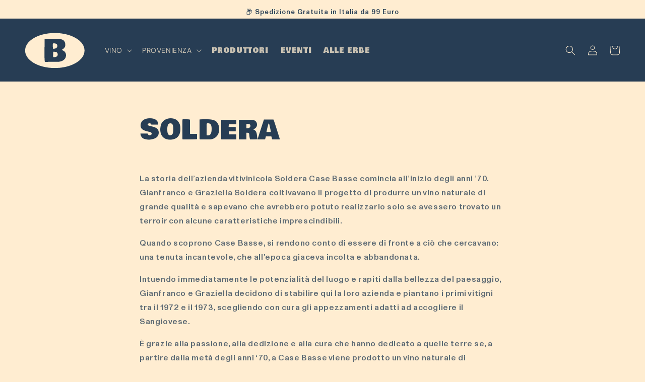

--- FILE ---
content_type: text/html; charset=utf-8
request_url: https://bottiglieriadelborgo.com/pages/soldera
body_size: 39427
content:
<!doctype html>
<html class="no-js" lang="it">
  <head>
	<!-- Added by AVADA SEO Suite -->
	








	<!-- /Added by AVADA SEO Suite -->
  <!-- Google Tag Manager -->
<script>(function(w,d,s,l,i){w[l]=w[l]||[];w[l].push({'gtm.start':
new Date().getTime(),event:'gtm.js'});var f=d.getElementsByTagName(s)[0],
j=d.createElement(s),dl=l!='dataLayer'?'&l='+l:'';j.async=true;j.src=
'https://www.googletagmanager.com/gtm.js?id='+i+dl;f.parentNode.insertBefore(j,f);
})(window,document,'script','dataLayer','GTM-NBM8TRM');</script>
<!-- End Google Tag Manager -->
    <meta charset="utf-8">
    <meta http-equiv="X-UA-Compatible" content="IE=edge">
    <meta name="viewport" content="width=device-width,initial-scale=1">
    <meta name="theme-color" content="">
    <link rel="canonical" href="https://bottiglieriadelborgo.com/pages/soldera">
    <link rel="preconnect" href="https://cdn.shopify.com" crossorigin><link rel="icon" type="image/png" href="//bottiglieriadelborgo.com/cdn/shop/files/fav.png?crop=center&height=32&v=1748611921&width=32"><link rel="preconnect" href="https://fonts.shopifycdn.com" crossorigin><title>
      Soldera | Bottiglieria del Borgo
 &ndash; Bottiglieria_Vini Belli</title>

<!-- Avada Boost Sales Script -->

      


          
          
          
          
          
          
          
          
          
          <script>
            const AVADA_ENHANCEMENTS = {};
            AVADA_ENHANCEMENTS.contentProtection = false;
            AVADA_ENHANCEMENTS.hideCheckoutButon = false;
            AVADA_ENHANCEMENTS.cartSticky = false;
            AVADA_ENHANCEMENTS.multiplePixelStatus = false;
            AVADA_ENHANCEMENTS.inactiveStatus = false;
            AVADA_ENHANCEMENTS.cartButtonAnimationStatus = false;
            AVADA_ENHANCEMENTS.whatsappStatus = false;
            AVADA_ENHANCEMENTS.messengerStatus = false;
            AVADA_ENHANCEMENTS.livechatStatus = false;
          </script>



























      <script>
        const AVADA_CDT = {};
        AVADA_CDT.template = "page.soldera";
        AVADA_CDT.collections = [];
        

        const AVADA_INVQTY = {};
        

        AVADA_CDT.cartitem = 0;
        AVADA_CDT.moneyformat = `€{{amount_with_comma_separator}}`;
        AVADA_CDT.cartTotalPrice = 0;
        

        window.AVADA_BADGES = window.AVADA_BADGES || {};
        window.AVADA_BADGES = [{"badgeEffect":"","showBadgeBorder":false,"badgePageType":"product","headerText":"Secure Checkout With","badgeBorderRadius":3,"collectionPageInlinePosition":"after","description":"Increase a sense of urgency and boost conversation rate on each product page. ","badgeStyle":"color","badgeList":["https:\/\/cdn1.avada.io\/boost-sales\/visa.svg","https:\/\/cdn1.avada.io\/boost-sales\/mastercard.svg","https:\/\/cdn1.avada.io\/boost-sales\/americanexpress.svg","https:\/\/cdn1.avada.io\/boost-sales\/discover.svg","https:\/\/cdn1.avada.io\/boost-sales\/paypal.svg","https:\/\/cdn1.avada.io\/boost-sales\/applepay.svg","https:\/\/cdn1.avada.io\/boost-sales\/googlepay.svg"],"cartInlinePosition":"after","isSetCustomWidthMobile":false,"homePageInlinePosition":"after","createdAt":"2023-03-20T14:14:13.554Z","badgeWidth":"full-width","showHeaderText":true,"showBadges":true,"customWidthSize":450,"cartPosition":"","shopDomain":"bottiglieriadelborgo.myshopify.com","shopId":"KRFUnXrM8aNn2nczDsgi","inlinePosition":"after","badgeBorderColor":"#e1e1e1","headingSize":16,"badgeCustomSize":70,"badgesSmartSelector":false,"headingColor":"#232323","textAlign":"avada-align-center","badgeSize":"small","priority":"0","collectionPagePosition":"","customWidthSizeInMobile":450,"name":"Product Pages","position":"","homePagePosition":"","status":true,"font":"default","removeBranding":true,"id":"J0kCV7yKf5Z08h4PBBRx"},{"badgeEffect":"","showBadgeBorder":false,"badgePageType":"footer","headerText":"","badgeBorderRadius":3,"collectionPageInlinePosition":"after","description":"Win customers' trust from every pages by showing various trust badges at website's footer.","badgeStyle":"color","badgeList":["https:\/\/cdn1.avada.io\/boost-sales\/visa.svg","https:\/\/cdn1.avada.io\/boost-sales\/mastercard.svg","https:\/\/cdn1.avada.io\/boost-sales\/americanexpress.svg","https:\/\/cdn1.avada.io\/boost-sales\/discover.svg","https:\/\/cdn1.avada.io\/boost-sales\/paypal.svg","https:\/\/cdn1.avada.io\/boost-sales\/applepay.svg","https:\/\/cdn1.avada.io\/boost-sales\/googlepay.svg"],"cartInlinePosition":"after","isSetCustomWidthMobile":false,"homePageInlinePosition":"after","createdAt":"2023-03-20T14:14:13.235Z","badgeWidth":"full-width","showHeaderText":true,"showBadges":true,"customWidthSize":450,"cartPosition":"","shopDomain":"bottiglieriadelborgo.myshopify.com","shopId":"KRFUnXrM8aNn2nczDsgi","inlinePosition":"after","badgeBorderColor":"#e1e1e1","headingSize":16,"badgeCustomSize":40,"badgesSmartSelector":false,"headingColor":"#232323","textAlign":"avada-align-center","badgeSize":"custom","priority":"0","selectedPreset":"Payment 1","collectionPagePosition":"","customWidthSizeInMobile":450,"name":"Footer","position":"","homePagePosition":"","status":true,"font":"default","removeBranding":true,"id":"K4iErRYuh56EV9l1c0Z4"}];

        window.AVADA_GENERAL_SETTINGS = window.AVADA_GENERAL_SETTINGS || {};
        window.AVADA_GENERAL_SETTINGS = {"badgeInlinePosition":"after","countdownProductPosition":"form[action='\/cart\/add']","badgeHomePosition":".footer__content-bottom","countdownHomePositionV2":"","countdownHomeInlinePositionV2":"","countdownCategoryInlinePosition":"after","countdownCategoryPositionV2":"","countdownProductPositionV2":"","themeDetected":"Ride","badgeCartPosition":".cart__footer","badgeCartInlinePosition":"after","countdownCategoryPosition":".price-item","countdownHomePosition":".price-item","countdownCategoryInlinePositionV2":"","badgeCollectionPosition":".footer__content-bottom","badgeHomeInlinePosition":"after","badgeProductPosition":".product-form","badgeCollectionInlinePosition":"after","countdownInlinePosition":"after","badgeFooterInlinePosition":"","countdownInlinePositionV2":"","countdownHomeInlinePosition":"after","badgeFooterPosition":""};

        window.AVADA_COUNDOWNS = window.AVADA_COUNDOWNS || {};
        window.AVADA_COUNDOWNS = [{},{},{"id":"RSy978c9O1YE7ayLytzV","categoryNumbWidth":30,"numbWidth":60,"countdownSmartSelector":false,"collectionPageInlinePosition":"after","stockTextSize":16,"daysText":"Days","countdownEndAction":"HIDE_COUNTDOWN","secondsText":"Seconds","saleCustomSeconds":"59","createdAt":"2023-03-20T14:14:13.030Z","txtDatePos":"txt_outside_box","numbHeight":60,"txtDateSize":16,"shopId":"KRFUnXrM8aNn2nczDsgi","inlinePosition":"after","headingSize":30,"categoryTxtDateSize":8,"textAlign":"text-center","displayLayout":"square-countdown","categoryNumberSize":14,"priority":"0","displayType":"ALL_PRODUCT","numbBorderColor":"#cccccc","productIds":[],"collectionPagePosition":"","name":"Product Pages","numbBorderWidth":1,"manualDisplayPlacement":"after","position":"form[action='\/cart\/add']","showCountdownTimer":true,"conditions":{"type":"ALL","conditions":[{"type":"TITLE","operation":"CONTAINS","value":""}]},"timeUnits":"unit-dhms","status":true,"manualDisplayPosition":"form[action='\/cart\/add']","stockTextBefore":"Only {{stock_qty}} left in stock. Hurry up 🔥","saleCustomMinutes":"10","categoryUseDefaultSize":true,"description":"Increase urgency and boost conversions for each product page.","saleDateType":"date-custom","numbBgColor":"#ffffff","txtDateColor":"#122234","numbColor":"#122234","minutesText":"Minutes","showInventoryCountdown":true,"numbBorderRadius":0,"shopDomain":"bottiglieriadelborgo.myshopify.com","countdownTextBottom":"","productExcludeIds":[],"headingColor":"#0985C5","stockType":"real_stock","linkText":"Hurry! sale ends in","saleCustomHours":"00","hoursText":"Hours","categoryTxtDatePos":"txt_outside_box","useDefaultSize":true,"stockTextColor":"#122234","categoryNumbHeight":30,"saleCustomDays":"00","removeBranding":true}];

        window.AVADA_STOCK_COUNTDOWNS = window.AVADA_STOCK_COUNTDOWNS || {};
        window.AVADA_STOCK_COUNTDOWNS = {};

        window.AVADA_COUNDOWNS_V2 = window.AVADA_COUNDOWNS_V2 || {};
        window.AVADA_COUNDOWNS_V2 = [{"id":"rNX6TZ7WVuUi1gbm6EVC","isSpecificTimeZone":false,"classes":["Avada-CDTV2__Display--block"],"specificCollectionIds":[],"timeType":"date_sale_to","preset":"florence","whenTimeReached":"hide_block","daysText":":","minutesCustom":1,"secondsCustom":1,"secondsText":"","minutesText":":","hoursCustom":1,"conditionToShow":"allProduct","startTime":"2023-03-20T15:21","shopId":"KRFUnXrM8aNn2nczDsgi","daysCustom":1,"image":"\/8c65370eb1ec41740aeff51576ea663f.png","widgetId":"AVADA-5QYF38S6BISD","timeZone":"","bgNumberColor":"","isCanChangeBgNumberColor":true,"hoursText":":","size":"large","name":"Countdown Timer 20\/03\/23","endTime":"2023-03-20T23:59","presetType":"light","status":true,"createdAt":"2023-03-20T14:24:44.615Z","designSetting":[{"path":"designSetting.0","components":[],"name":"Heading","style":{"path":"designSetting.0.style","color":"#202223"},"label":"Manca poco...","type":"heading"},{"path":"designSetting.1","canChange":true,"canChangeBackground":true,"components":[{"path":"designSetting.1.components.0","components":[{"path":"designSetting.1.components.0.components.0","identification":"dayValue","unitLabel":"","classes":[""],"name":"CD Item Value","style":{"path":"designSetting.1.components.0.components.0.style","margin":"2rem","color":"#202223","fontWeight":600},"label":"","type":"countdownItemValue"},{"path":"designSetting.1.components.0.components.1","identification":"dayLabel","classes":[""],"name":"CD Item Label","style":{"path":"designSetting.1.components.0.components.1.style","margin":"0 0.5rem","color":"#202223","lineHeight":"150%","borderTop":"0.2rem solid #202223"},"type":"countdownItemLabel"}],"identification":"Day","name":"Item Container","style":{"path":"designSetting.1.components.0.style","display":"block"},"label":"Days","type":"itemContainer","value":"00"},{"path":"designSetting.1.components.1","components":[{"path":"designSetting.1.components.1.components.0","identification":"hourValue","unitLabel":"","classes":[""],"name":"CD Item Value","style":{"path":"designSetting.1.components.1.components.0.style","margin":"2rem","color":"#202223","fontWeight":600},"label":"","type":"countdownItemValue"},{"path":"designSetting.1.components.1.components.1","identification":"hourLabel","classes":[""],"name":"CD Item Label","style":{"path":"designSetting.1.components.1.components.1.style","margin":"0 0.5rem","color":"#202223","lineHeight":"150%","borderTop":"0.2rem solid #202223"},"type":"countdownItemLabel"}],"identification":"Hour","name":"Item Container","style":{"path":"designSetting.1.components.1.style","display":"block"},"label":"Ore","type":"itemContainer","value":"08"},{"path":"designSetting.1.components.2","components":[{"path":"designSetting.1.components.2.components.0","identification":"minuteValue","unitLabel":"","classes":[""],"name":"CD Item Value","style":{"path":"designSetting.1.components.2.components.0.style","margin":"2rem","color":"#202223","fontWeight":600},"label":"","type":"countdownItemValue"},{"path":"designSetting.1.components.2.components.1","identification":"minuteLabel","classes":[""],"name":"CD Item Label","style":{"path":"designSetting.1.components.2.components.1.style","margin":"0 0.5rem","color":"#202223","lineHeight":"150%","borderTop":"0.2rem solid #202223"},"type":"countdownItemLabel"}],"identification":"Minute","name":"Item Container","style":{"padding":"0.5rem","path":"designSetting.1.components.2.style","display":"block"},"label":"Minuti","type":"itemContainer","value":"34"},{"path":"designSetting.1.components.3","components":[{"path":"designSetting.1.components.3.components.0","identification":"secondValue","unitLabel":"","classes":[""],"name":"CD Item Value","style":{"path":"designSetting.1.components.3.components.0.style","margin":"2rem","color":"#202223","fontWeight":600},"label":"","type":"countdownItemValue"},{"path":"designSetting.1.components.3.components.1","identification":"secondLabel","classes":[""],"name":"CD Item Label","style":{"path":"designSetting.1.components.3.components.1.style","margin":"0 0.5rem","color":"#202223","lineHeight":"150%","borderTop":"0.2rem solid #202223"},"type":"countdownItemLabel"}],"identification":"Second","name":"Item Container","style":{"path":"designSetting.1.components.3.style","display":"block"},"label":"Secondi","type":"itemContainer","value":"14"}],"name":"Countdown","style":{"padding":"0 1rem","path":"designSetting.1.style"},"label":"","type":"countdown"}],"pageShowCountdown":"home","isFirstSave":false,"updatedAt":"2023-03-20T14:24:54.351Z"}];

        window.AVADA_BADGES_V2 = window.AVADA_BADGES_V2 || {};
        window.AVADA_BADGES_V2 = [];

        window.AVADA_INACTIVE_TAB = window.AVADA_INACTIVE_TAB || {};
        window.AVADA_INACTIVE_TAB = null;

        window.AVADA_LIVECHAT = window.AVADA_LIVECHAT || {};
        window.AVADA_LIVECHAT = null;

        window.AVADA_STICKY_ATC = window.AVADA_STICKY_ATC || {};
        window.AVADA_STICKY_ATC = null;

        window.AVADA_ATC_ANIMATION = window.AVADA_ATC_ANIMATION || {};
        window.AVADA_ATC_ANIMATION = null;

        window.AVADA_SP = window.AVADA_SP || {};
        window.AVADA_SP = {"shop":"KRFUnXrM8aNn2nczDsgi","configuration":{"position":"bottom-left","hide_time_ago":false,"smart_hide":false,"smart_hide_time":3,"smart_hide_unit":"days","truncate_product_name":true,"display_duration":5,"first_delay":10,"pops_interval":10,"max_pops_display":20,"show_mobile":true,"mobile_position":"bottom","animation":"fadeInUp","out_animation":"fadeOutDown","with_sound":false,"display_order":"order","only_product_viewing":false,"notice_continuously":false,"custom_css":"","replay":true,"included_urls":"","excluded_urls":"","excluded_product_type":"","countries_all":true,"countries":[],"allow_show":"all","hide_close":true,"close_time":1,"close_time_unit":"days","support_rtl":false},"notifications":{"jPyTHCTjBcSzM9F5RXZ5":{"settings":{"heading_text":"{{first_name}} in {{city}}, {{country}}","heading_font_weight":500,"heading_font_size":12,"content_text":"Purchased {{product_name}}","content_font_weight":800,"content_font_size":13,"background_image":"","background_color":"#FFF","heading_color":"#111","text_color":"#142A47","time_color":"#234342","with_border":false,"border_color":"#333333","border_width":1,"border_radius":20,"image_border_radius":20,"heading_decoration":null,"hover_product_decoration":null,"hover_product_color":"#122234","with_box_shadow":true,"font":"Raleway","language_code":"en","with_static_map":false,"use_dynamic_names":false,"dynamic_names":"","use_flag":false,"popup_custom_link":"","popup_custom_image":"","display_type":"popup","use_counter":false,"counter_color":"#0b4697","counter_unit_color":"#0b4697","counter_unit_plural":"views","counter_unit_single":"view","truncate_product_name":false,"allow_show":"all","included_urls":"","excluded_urls":""},"type":"order","items":[],"source":"shopify\/order"}},"removeBranding":true};

        window.AVADA_SP_V2 = window.AVADA_SP_V2 || {};
        window.AVADA_SP_V2 = [];

        window.AVADA_SETTING_SP_V2 = window.AVADA_SETTING_SP_V2 || {};
        window.AVADA_SETTING_SP_V2 = {"show_mobile":true,"countries_all":true,"display_order":"order","hide_time_ago":false,"max_pops_display":30,"first_delay":4,"custom_css":"","notice_continuously":false,"orderItems":[{"date":"2023-03-18T09:57:16.000Z","country":"Germany","city":"Berlin","shipping_first_name":"Olivier","product_image":"https:\/\/cdn.shopify.com\/s\/files\/1\/0621\/1377\/5831\/products\/Ventd_Anges2012-MasZenitude.jpg?v=1657641147","shipping_city":"Berlin","type":"order","product_name":"Vent d'Anges 2012","product_id":7700489830615,"product_handle":"vent-danges-2012","first_name":"Olivier","shipping_country":"Germany","product_link":"https:\/\/bottiglieriadelborgo.myshopify.com\/products\/vent-danges-2012"},{"date":"2023-03-14T13:06:31.000Z","country":"Italy","city":"Santa Maria di Sala","shipping_first_name":"Federico","product_image":"https:\/\/cdn.shopify.com\/s\/files\/1\/0621\/1377\/5831\/products\/LesPommards2015-RobertDenogent.jpg?v=1662190224","shipping_city":"Santa Maria di Sala","type":"order","product_name":"Les Pommards 2015","product_id":7767247487191,"product_handle":"les-pommards-2015","first_name":"Federico","shipping_country":"Italy","product_link":"https:\/\/bottiglieriadelborgo.myshopify.com\/products\/les-pommards-2015"},{"date":"2023-03-14T13:06:31.000Z","country":"Italy","city":"Santa Maria di Sala","shipping_first_name":"Federico","product_image":"https:\/\/cdn.shopify.com\/s\/files\/1\/0621\/1377\/5831\/products\/BlancdeMeunierDeg.422-Chavost.jpg?v=1660894439","shipping_city":"Santa Maria di Sala","type":"order","product_name":"Blanc de Meunier Deg.4\/22","product_id":7744145948887,"product_handle":"blanc-de-meunier-deg-4-22","first_name":"Federico","shipping_country":"Italy","product_link":"https:\/\/bottiglieriadelborgo.myshopify.com\/products\/blanc-de-meunier-deg-4-22"},{"date":"2023-03-14T13:06:31.000Z","country":"Italy","city":"Santa Maria di Sala","shipping_first_name":"Federico","product_image":"https:\/\/cdn.shopify.com\/s\/files\/1\/0621\/1377\/5831\/products\/EspritNature-HenriGiraud.jpg?v=1663176135","shipping_city":"Santa Maria di Sala","type":"order","product_name":"Esprit Nature","product_id":7565332512983,"product_handle":"esprit-nature","first_name":"Federico","shipping_country":"Italy","product_link":"https:\/\/bottiglieriadelborgo.myshopify.com\/products\/esprit-nature"},{"date":"2023-03-14T13:06:31.000Z","country":"Italy","city":"Santa Maria di Sala","shipping_first_name":"Federico","product_image":"https:\/\/cdn.shopify.com\/s\/files\/1\/0621\/1377\/5831\/products\/CuveeRacinesdeTroisBrut-WarisLarmandier.jpg?v=1658337724","shipping_city":"Santa Maria di Sala","type":"order","product_name":"Cuvèe Racines de Trois Brut","product_id":7514145816791,"product_handle":"alta-langa-bdn-for-england-2015","first_name":"Federico","shipping_country":"Italy","product_link":"https:\/\/bottiglieriadelborgo.myshopify.com\/products\/alta-langa-bdn-for-england-2015"},{"date":"2023-03-13T20:54:48.000Z","country":"Italy","city":"PADOVA","shipping_first_name":"JIANPING","product_image":"https:\/\/cdn.shopify.com\/s\/files\/1\/0621\/1377\/5831\/products\/BiancoMiani2020-Miani.jpg?v=1660892969","shipping_city":"PADOVA","type":"order","product_name":"Bianco Miani 2021","product_id":7744146211031,"product_handle":"bianco-miani-2020","first_name":"JIANPING","shipping_country":"Italy","product_link":"https:\/\/bottiglieriadelborgo.myshopify.com\/products\/bianco-miani-2020"},{"date":"2023-03-09T14:41:31.000Z","country":"Italy","city":"Torrebelvicino","shipping_first_name":"Simone","product_image":"https:\/\/cdn.shopify.com\/s\/files\/1\/0621\/1377\/5831\/products\/CuveeRacinesdeTroisBrut-WarisLarmandier.jpg?v=1658337724","shipping_city":"Torrebelvicino","type":"order","product_name":"Cuvèe Racines de Trois Brut","product_id":7514145816791,"product_handle":"alta-langa-bdn-for-england-2015","first_name":"Simone","shipping_country":"Italy","product_link":"https:\/\/bottiglieriadelborgo.myshopify.com\/products\/alta-langa-bdn-for-england-2015"},{"date":"2023-03-09T14:41:31.000Z","country":"Italy","city":"Torrebelvicino","shipping_first_name":"Simone","product_image":"https:\/\/cdn.shopify.com\/s\/files\/1\/0621\/1377\/5831\/products\/BlancdeBlancsParticulesCrayeusesGrandCruExtraBrut-Waris-Larmandier_24bddccd-2d04-49e4-91e4-cf7797fb2c6c.jpg?v=1672346180","shipping_city":"Torrebelvicino","type":"order","product_name":"Blanc de Blancs Particules Crayeuses Grand Cru Extra Brut deg.05\/22","product_id":7876413391063,"product_handle":"blanc-de-blancs-particules-crayeuses-grand-cru-extra-brut-deg-05-22","first_name":"Simone","shipping_country":"Italy","product_link":"https:\/\/bottiglieriadelborgo.myshopify.com\/products\/blanc-de-blancs-particules-crayeuses-grand-cru-extra-brut-deg-05-22"},{"date":"2023-03-02T05:58:01.000Z","country":"Italy","city":"ROVERETO","shipping_first_name":"OSTERIA","product_image":"https:\/\/cdn.shopify.com\/s\/files\/1\/0621\/1377\/5831\/products\/Enferd_Arvier2020-DaniloThomain.jpg?v=1655926214","shipping_city":"ROVERETO","type":"order","product_name":"Enfer d'Arvier 2020","product_id":7686209732823,"product_handle":"enfer-darvier-2020","first_name":"OSTERIA","shipping_country":"Italy","product_link":"https:\/\/bottiglieriadelborgo.myshopify.com\/products\/enfer-darvier-2020"},{"date":"2023-02-27T14:06:07.000Z","country":"Italy","city":"Morimondo","shipping_first_name":"Gianluca","product_image":"https:\/\/cdn.shopify.com\/s\/files\/1\/0621\/1377\/5831\/products\/LaBeccaccia2018-IlPendio.jpg?v=1672817956","shipping_city":"Morimondo","type":"order","product_name":"La Beccaccia 2018","product_id":7673690685655,"product_handle":"la-beccaccia-2016","first_name":"Gianluca","shipping_country":"Italy","product_link":"https:\/\/bottiglieriadelborgo.myshopify.com\/products\/la-beccaccia-2016"},{"date":"2023-02-24T09:43:45.000Z","country":"Italy","city":"Firenze","shipping_first_name":"Guido","product_image":"https:\/\/cdn.shopify.com\/s\/files\/1\/0621\/1377\/5831\/products\/Sassicaia2018-TenutaSanGuido.jpg?v=1662970269","shipping_city":"Firenze","type":"order","product_name":"Sassicaia 2018","product_id":7780455121111,"product_handle":"sassicaia-2018","first_name":"Guido","shipping_country":"Italy","product_link":"https:\/\/bottiglieriadelborgo.myshopify.com\/products\/sassicaia-2018"},{"date":"2023-02-22T21:30:23.000Z","country":"Italy","city":"Torrebelvicino","shipping_first_name":"Simone","product_image":"https:\/\/cdn.shopify.com\/s\/files\/1\/0621\/1377\/5831\/products\/Extrabrut_BullesdeComptoir_10Deg.0321-CharlesDufour_3f7e7c59-8d2a-4293-996d-882aeb720a15.jpg?v=1674236276","shipping_city":"Torrebelvicino","type":"order","product_name":"Extra brut ‘Bulles de Comptoir’ 10 Deg. 05\/22","product_id":7890830065879,"product_handle":"extra-brut-bulles-de-comptoir-10-deg-05-22","first_name":"Simone","shipping_country":"Italy","product_link":"https:\/\/bottiglieriadelborgo.myshopify.com\/products\/extra-brut-bulles-de-comptoir-10-deg-05-22"},{"date":"2023-02-22T11:07:56.000Z","country":"Italy","city":"Lastra a signa","shipping_first_name":"Gioia","product_image":"https:\/\/cdn.shopify.com\/s\/files\/1\/0621\/1377\/5831\/products\/Extrabrut_BullesdeComptoir_10Deg.0321-CharlesDufour_3f7e7c59-8d2a-4293-996d-882aeb720a15.jpg?v=1674236276","shipping_city":"Lastra a signa","type":"order","product_name":"Extra brut ‘Bulles de Comptoir’ 10 Deg. 05\/22","product_id":7890830065879,"product_handle":"extra-brut-bulles-de-comptoir-10-deg-05-22","first_name":"Gioia","shipping_country":"Italy","product_link":"https:\/\/bottiglieriadelborgo.myshopify.com\/products\/extra-brut-bulles-de-comptoir-10-deg-05-22"},{"date":"2023-02-22T11:07:56.000Z","country":"Italy","city":"Lastra a signa","shipping_first_name":"Gioia","product_image":"https:\/\/cdn.shopify.com\/s\/files\/1\/0621\/1377\/5831\/products\/Extrabrut_BullesdeComptoir_10Deg.0321-CharlesDufour.jpg?v=1674236239","shipping_city":"Lastra a signa","type":"order","product_name":"Extra brut ‘Bulles de Comptoir’ 10 Deg. 03\/22","product_id":7634250137815,"product_handle":"extra-brut-bulles-de-comptoir-10-deg","first_name":"Gioia","shipping_country":"Italy","product_link":"https:\/\/bottiglieriadelborgo.myshopify.com\/products\/extra-brut-bulles-de-comptoir-10-deg"},{"date":"2023-02-22T08:26:41.000Z","country":"Italy","city":"Varese","shipping_first_name":"Luca","product_image":"https:\/\/cdn.shopify.com\/s\/files\/1\/0621\/1377\/5831\/products\/Schioppettino2016-Bressan.jpg?v=1652894502","shipping_city":"Varese","type":"order","product_name":"Schioppettino 2016","product_id":7550900895959,"product_handle":"schioppettino-2016","first_name":"Luca","shipping_country":"Italy","product_link":"https:\/\/bottiglieriadelborgo.myshopify.com\/products\/schioppettino-2016"},{"date":"2023-02-22T08:26:41.000Z","country":"Italy","city":"Varese","shipping_first_name":"Luca","product_image":"https:\/\/cdn.shopify.com\/s\/files\/1\/0621\/1377\/5831\/products\/PinotNero2019-LaCivettaja.jpg?v=1672817093","shipping_city":"Varese","type":"order","product_name":"Pinot Nero 2019","product_id":7879998505175,"product_handle":"pinot-nero-2020","first_name":"Luca","shipping_country":"Italy","product_link":"https:\/\/bottiglieriadelborgo.myshopify.com\/products\/pinot-nero-2020"},{"date":"2023-02-19T11:53:39.000Z","country":"Italy","city":"Pontoglio","shipping_first_name":"Luca","product_image":"https:\/\/cdn.shopify.com\/s\/files\/1\/0621\/1377\/5831\/products\/Extrabrut_BullesdeComptoir_10Deg.0321-CharlesDufour_3f7e7c59-8d2a-4293-996d-882aeb720a15.jpg?v=1674236276","shipping_city":"Pontoglio","type":"order","product_name":"Extra brut ‘Bulles de Comptoir’ 10 Deg. 05\/22","product_id":7890830065879,"product_handle":"extra-brut-bulles-de-comptoir-10-deg-05-22","first_name":"Luca","shipping_country":"Italy","product_link":"https:\/\/bottiglieriadelborgo.myshopify.com\/products\/extra-brut-bulles-de-comptoir-10-deg-05-22"},{"date":"2023-02-19T11:53:39.000Z","country":"Italy","city":"Pontoglio","shipping_first_name":"Luca","product_image":"https:\/\/cdn.shopify.com\/s\/files\/1\/0621\/1377\/5831\/products\/Extrabrut_BullesdeComptoir_10Deg.0321-CharlesDufour.jpg?v=1674236239","shipping_city":"Pontoglio","type":"order","product_name":"Extra brut ‘Bulles de Comptoir’ 10 Deg. 03\/22","product_id":7634250137815,"product_handle":"extra-brut-bulles-de-comptoir-10-deg","first_name":"Luca","shipping_country":"Italy","product_link":"https:\/\/bottiglieriadelborgo.myshopify.com\/products\/extra-brut-bulles-de-comptoir-10-deg"},{"date":"2023-02-16T08:12:13.000Z","country":"Italy","city":"Campagnano Di Roma","shipping_first_name":"Resta,","product_image":"https:\/\/cdn.shopify.com\/s\/files\/1\/0621\/1377\/5831\/products\/LaCopine2019-LaPlantze.jpg?v=1645868975","shipping_city":"Campagnano Di Roma","type":"order","product_name":"La Copine 2019","product_id":7551585648855,"product_handle":"la-copine-2019","first_name":"Resta,","shipping_country":"Italy","product_link":"https:\/\/bottiglieriadelborgo.myshopify.com\/products\/la-copine-2019"},{"date":"2023-02-16T08:12:13.000Z","country":"Italy","city":"Campagnano Di Roma","shipping_first_name":"Resta,","product_image":"https:\/\/cdn.shopify.com\/s\/files\/1\/0621\/1377\/5831\/products\/AnsonicaDOCCostadell_Argentario2021-LeFormiche.jpg?v=1660891887","shipping_city":"Campagnano Di Roma","type":"order","product_name":"Ansonica DOC Costa dell'Argentario 2021","product_id":7744146243799,"product_handle":"ansonica-doc-costa-dellargentario-2022","first_name":"Resta,","shipping_country":"Italy","product_link":"https:\/\/bottiglieriadelborgo.myshopify.com\/products\/ansonica-doc-costa-dellargentario-2022"},{"date":"2023-02-16T08:12:13.000Z","country":"Italy","city":"Campagnano Di Roma","shipping_first_name":"Resta,","product_image":"https:\/\/cdn.shopify.com\/s\/files\/1\/0621\/1377\/5831\/products\/PinotNero2019-LaCivettaja.jpg?v=1672817093","shipping_city":"Campagnano Di Roma","type":"order","product_name":"Pinot Nero 2019","product_id":7879998505175,"product_handle":"pinot-nero-2020","first_name":"Resta,","shipping_country":"Italy","product_link":"https:\/\/bottiglieriadelborgo.myshopify.com\/products\/pinot-nero-2020"},{"date":"2023-02-14T20:36:26.000Z","country":"Italy","city":"Maranello","shipping_first_name":"Angelo","product_image":"https:\/\/cdn.shopify.com\/s\/files\/1\/0621\/1377\/5831\/products\/ZeroBrutNatureDeg.0221-Tarlant.jpg?v=1669743092","shipping_city":"Maranello","type":"order","product_name":"Zero Brut Nature Deg.02\/21","product_id":7849148219607,"product_handle":"zero-brut-nature-deg-02-21","first_name":"Angelo","shipping_country":"Italy","product_link":"https:\/\/bottiglieriadelborgo.myshopify.com\/products\/zero-brut-nature-deg-02-21"},{"date":"2023-02-14T20:36:26.000Z","country":"Italy","city":"Maranello","shipping_first_name":"Angelo","product_image":"https:\/\/cdn.shopify.com\/s\/files\/1\/0621\/1377\/5831\/products\/RiservaLunelli2015-Ferrari.jpg?v=1662971242","shipping_city":"Maranello","type":"order","product_name":"Riserva Lunelli 2015","product_id":7780455153879,"product_handle":"riserva-lunelli-2015","first_name":"Angelo","shipping_country":"Italy","product_link":"https:\/\/bottiglieriadelborgo.myshopify.com\/products\/riserva-lunelli-2015"},{"date":"2023-02-14T20:36:26.000Z","country":"Italy","city":"Maranello","shipping_first_name":"Angelo","product_image":"https:\/\/cdn.shopify.com\/s\/files\/1\/0621\/1377\/5831\/products\/VignaMolsino2016-Nervi.jpg?v=1645868976","shipping_city":"Maranello","type":"order","product_name":"Gattinara Vigna Molsino 2016","product_id":7551638634711,"product_handle":"vigna-molsino-2016","first_name":"Angelo","shipping_country":"Italy","product_link":"https:\/\/bottiglieriadelborgo.myshopify.com\/products\/vigna-molsino-2016"},{"date":"2023-02-14T20:36:26.000Z","country":"Italy","city":"Maranello","shipping_first_name":"Angelo","product_image":"https:\/\/cdn.shopify.com\/s\/files\/1\/0621\/1377\/5831\/products\/LaBeccaccia2018-IlPendio.jpg?v=1672817956","shipping_city":"Maranello","type":"order","product_name":"La Beccaccia 2018","product_id":7673690685655,"product_handle":"la-beccaccia-2016","first_name":"Angelo","shipping_country":"Italy","product_link":"https:\/\/bottiglieriadelborgo.myshopify.com\/products\/la-beccaccia-2016"},{"date":"2023-02-14T19:34:18.000Z","country":"Italy","city":"Saronno","shipping_first_name":"Parisi","product_image":"https:\/\/cdn.shopify.com\/s\/files\/1\/0621\/1377\/5831\/products\/NoAutoclave2020-Bergianti.jpg?v=1645868976","shipping_city":"Saronno","type":"order","product_name":"No Autoclave 2021","product_id":7551638798551,"product_handle":"no-autoclave-2020","first_name":"Parisi","shipping_country":"Italy","product_link":"https:\/\/bottiglieriadelborgo.myshopify.com\/products\/no-autoclave-2020"},{"date":"2023-02-14T19:34:18.000Z","country":"Italy","city":"Saronno","shipping_first_name":"Parisi","product_image":"https:\/\/cdn.shopify.com\/s\/files\/1\/0621\/1377\/5831\/products\/Ego2016-Bressan.jpg?v=1652506289","shipping_city":"Saronno","type":"order","product_name":"Ego 2016","product_id":7634250465495,"product_handle":"ego-2016","first_name":"Parisi","shipping_country":"Italy","product_link":"https:\/\/bottiglieriadelborgo.myshopify.com\/products\/ego-2016"},{"date":"2023-02-14T19:34:18.000Z","country":"Italy","city":"Saronno","shipping_first_name":"Parisi","product_image":"https:\/\/cdn.shopify.com\/s\/files\/1\/0621\/1377\/5831\/products\/CoeurdeVillageDeg.121-AudreyBrocard.jpg?v=1660894972","shipping_city":"Saronno","type":"order","product_name":"Coeur de Village Deg.1\/22","product_id":7744145653975,"product_handle":"coeur-de-village-deg-1-21","first_name":"Parisi","shipping_country":"Italy","product_link":"https:\/\/bottiglieriadelborgo.myshopify.com\/products\/coeur-de-village-deg-1-21"},{"date":"2023-02-13T11:56:49.000Z","country":"Italy","city":"Thiene","shipping_first_name":"Massimiliano","product_image":"https:\/\/cdn.shopify.com\/s\/files\/1\/0621\/1377\/5831\/products\/LaSelossata2006-IlPendio.jpg?v=1654712612","shipping_city":"Thiene","type":"order","product_name":"La Selossata 2006","product_id":7673690357975,"product_handle":"la-selossata-2006","first_name":"Massimiliano","shipping_country":"Italy","product_link":"https:\/\/bottiglieriadelborgo.myshopify.com\/products\/la-selossata-2006"},{"date":"2023-02-10T20:48:06.000Z","country":"Italy","city":"La Spezia","shipping_first_name":"Daria","product_image":"https:\/\/cdn.shopify.com\/s\/files\/1\/0621\/1377\/5831\/products\/EsPrimitivo2019-GianfrancoFino.jpg?v=1663583107","shipping_city":"La Spezia","type":"order","product_name":"Es Primitivo 2019","product_id":7787927896279,"product_handle":"es-primitivo-2019","first_name":"Daria","shipping_country":"Italy","product_link":"https:\/\/bottiglieriadelborgo.myshopify.com\/products\/es-primitivo-2019"}],"hide_close":true,"createdAt":"2023-03-20T14:14:13.628Z","excluded_product_type":"","display_duration":4,"support_rtl":false,"only_product_viewing":false,"shopId":"KRFUnXrM8aNn2nczDsgi","close_time_unit":"days","out_animation":"fadeOutDown","included_urls":"","pops_interval":4,"countries":[],"replay":true,"close_time":1,"smart_hide_unit":"hours","mobile_position":"bottom","smart_hide":false,"animation":"fadeInUp","smart_hide_time":4,"truncate_product_name":true,"excluded_urls":"","allow_show":"all","position":"bottom-left","with_sound":false,"font":"Raleway","id":"xLAegtAsoJEKiC52YWSp"};

        window.AVADA_BS_EMBED = window.AVADA_BS_EMBED || {};
        window.AVADA_BS_EMBED.isSupportThemeOS = true
        window.AVADA_BS_EMBED.dupTrustBadge = true

        window.AVADA_BS_VERSION = window.AVADA_BS_VERSION || {};
        window.AVADA_BS_VERSION = { BSVersion : 'AVADA-BS-1.0.3'}

        window.AVADA_BS_FSB = window.AVADA_BS_FSB || {};
        window.AVADA_BS_FSB = {
          bars: [],
          cart: 0,
          compatible: {
            langify: ''
          }
        };

        window.AVADA_BADGE_CART_DRAWER = window.AVADA_BADGE_CART_DRAWER || {};
        window.AVADA_BADGE_CART_DRAWER = {id : 'null'};
      </script>
<!-- /Avada Boost Sales Script -->



    
      <meta name="description" content="Il processo di vinificazione è completamente naturale e il vino invecchia a lungo in grandi botti di rovere di Slavonia. Questa modalità produttiva dà luogo a una resa annuale molto bassa e di straordinaria qualità.">
    

    

<meta property="og:site_name" content="Bottiglieria_Vini Belli">
<meta property="og:url" content="https://bottiglieriadelborgo.com/pages/soldera">
<meta property="og:title" content="Soldera | Bottiglieria del Borgo">
<meta property="og:type" content="website">
<meta property="og:description" content="Il processo di vinificazione è completamente naturale e il vino invecchia a lungo in grandi botti di rovere di Slavonia. Questa modalità produttiva dà luogo a una resa annuale molto bassa e di straordinaria qualità."><meta property="og:image" content="http://bottiglieriadelborgo.com/cdn/shop/files/Bottiglieria-BrandIdentity.png?v=1748612174">
  <meta property="og:image:secure_url" content="https://bottiglieriadelborgo.com/cdn/shop/files/Bottiglieria-BrandIdentity.png?v=1748612174">
  <meta property="og:image:width" content="1920">
  <meta property="og:image:height" content="1080"><meta name="twitter:card" content="summary_large_image">
<meta name="twitter:title" content="Soldera | Bottiglieria del Borgo">
<meta name="twitter:description" content="Il processo di vinificazione è completamente naturale e il vino invecchia a lungo in grandi botti di rovere di Slavonia. Questa modalità produttiva dà luogo a una resa annuale molto bassa e di straordinaria qualità.">


    <script src="//bottiglieriadelborgo.com/cdn/shop/t/2/assets/global.js?v=24850326154503943211653970629" defer="defer"></script>
    <script>window.performance && window.performance.mark && window.performance.mark('shopify.content_for_header.start');</script><meta name="google-site-verification" content="9euBmZ-S0MPLSma05uOrChyiPLahz3Z_bx47nR43Iuo">
<meta name="facebook-domain-verification" content="4r1azckqov44stnmtswffnvzw0nnb3">
<meta name="facebook-domain-verification" content="yhz0gbu2sad0weabh0gbobph2bay8e">
<meta id="shopify-digital-wallet" name="shopify-digital-wallet" content="/62113775831/digital_wallets/dialog">
<meta name="shopify-checkout-api-token" content="78d39889ed770e06c1cd8ab47a7f0f3b">
<meta id="in-context-paypal-metadata" data-shop-id="62113775831" data-venmo-supported="false" data-environment="production" data-locale="it_IT" data-paypal-v4="true" data-currency="EUR">
<script async="async" src="/checkouts/internal/preloads.js?locale=it-IT"></script>
<link rel="preconnect" href="https://shop.app" crossorigin="anonymous">
<script async="async" src="https://shop.app/checkouts/internal/preloads.js?locale=it-IT&shop_id=62113775831" crossorigin="anonymous"></script>
<script id="apple-pay-shop-capabilities" type="application/json">{"shopId":62113775831,"countryCode":"IT","currencyCode":"EUR","merchantCapabilities":["supports3DS"],"merchantId":"gid:\/\/shopify\/Shop\/62113775831","merchantName":"Bottiglieria_Vini Belli","requiredBillingContactFields":["postalAddress","email","phone"],"requiredShippingContactFields":["postalAddress","email","phone"],"shippingType":"shipping","supportedNetworks":["visa","maestro","masterCard"],"total":{"type":"pending","label":"Bottiglieria_Vini Belli","amount":"1.00"},"shopifyPaymentsEnabled":true,"supportsSubscriptions":true}</script>
<script id="shopify-features" type="application/json">{"accessToken":"78d39889ed770e06c1cd8ab47a7f0f3b","betas":["rich-media-storefront-analytics"],"domain":"bottiglieriadelborgo.com","predictiveSearch":true,"shopId":62113775831,"locale":"it"}</script>
<script>var Shopify = Shopify || {};
Shopify.shop = "bottiglieriadelborgo.myshopify.com";
Shopify.locale = "it";
Shopify.currency = {"active":"EUR","rate":"1.0"};
Shopify.country = "IT";
Shopify.theme = {"name":"Ride","id":132979884247,"schema_name":"Ride","schema_version":"1.0.0","theme_store_id":1500,"role":"main"};
Shopify.theme.handle = "null";
Shopify.theme.style = {"id":null,"handle":null};
Shopify.cdnHost = "bottiglieriadelborgo.com/cdn";
Shopify.routes = Shopify.routes || {};
Shopify.routes.root = "/";</script>
<script type="module">!function(o){(o.Shopify=o.Shopify||{}).modules=!0}(window);</script>
<script>!function(o){function n(){var o=[];function n(){o.push(Array.prototype.slice.apply(arguments))}return n.q=o,n}var t=o.Shopify=o.Shopify||{};t.loadFeatures=n(),t.autoloadFeatures=n()}(window);</script>
<script>
  window.ShopifyPay = window.ShopifyPay || {};
  window.ShopifyPay.apiHost = "shop.app\/pay";
  window.ShopifyPay.redirectState = null;
</script>
<script id="shop-js-analytics" type="application/json">{"pageType":"page"}</script>
<script defer="defer" async type="module" src="//bottiglieriadelborgo.com/cdn/shopifycloud/shop-js/modules/v2/client.init-shop-cart-sync_DLv9RC5i.it.esm.js"></script>
<script defer="defer" async type="module" src="//bottiglieriadelborgo.com/cdn/shopifycloud/shop-js/modules/v2/chunk.common_BOQ0Ds19.esm.js"></script>
<script type="module">
  await import("//bottiglieriadelborgo.com/cdn/shopifycloud/shop-js/modules/v2/client.init-shop-cart-sync_DLv9RC5i.it.esm.js");
await import("//bottiglieriadelborgo.com/cdn/shopifycloud/shop-js/modules/v2/chunk.common_BOQ0Ds19.esm.js");

  window.Shopify.SignInWithShop?.initShopCartSync?.({"fedCMEnabled":true,"windoidEnabled":true});

</script>
<script>
  window.Shopify = window.Shopify || {};
  if (!window.Shopify.featureAssets) window.Shopify.featureAssets = {};
  window.Shopify.featureAssets['shop-js'] = {"shop-cart-sync":["modules/v2/client.shop-cart-sync_hbOUKFAT.it.esm.js","modules/v2/chunk.common_BOQ0Ds19.esm.js"],"shop-button":["modules/v2/client.shop-button_DRWheWHe.it.esm.js","modules/v2/chunk.common_BOQ0Ds19.esm.js"],"init-fed-cm":["modules/v2/client.init-fed-cm_Cviszutl.it.esm.js","modules/v2/chunk.common_BOQ0Ds19.esm.js"],"init-windoid":["modules/v2/client.init-windoid_L7oJcEfC.it.esm.js","modules/v2/chunk.common_BOQ0Ds19.esm.js"],"shop-toast-manager":["modules/v2/client.shop-toast-manager_DjjsTKnE.it.esm.js","modules/v2/chunk.common_BOQ0Ds19.esm.js"],"shop-cash-offers":["modules/v2/client.shop-cash-offers_BrSse3he.it.esm.js","modules/v2/chunk.common_BOQ0Ds19.esm.js","modules/v2/chunk.modal_CBAo0LaH.esm.js"],"avatar":["modules/v2/client.avatar_BTnouDA3.it.esm.js"],"init-shop-email-lookup-coordinator":["modules/v2/client.init-shop-email-lookup-coordinator_CldTKEkL.it.esm.js","modules/v2/chunk.common_BOQ0Ds19.esm.js"],"init-shop-cart-sync":["modules/v2/client.init-shop-cart-sync_DLv9RC5i.it.esm.js","modules/v2/chunk.common_BOQ0Ds19.esm.js"],"pay-button":["modules/v2/client.pay-button_8Yad5Jnx.it.esm.js","modules/v2/chunk.common_BOQ0Ds19.esm.js"],"init-customer-accounts-sign-up":["modules/v2/client.init-customer-accounts-sign-up_nIh3dTpj.it.esm.js","modules/v2/client.shop-login-button_Bs3jbdmS.it.esm.js","modules/v2/chunk.common_BOQ0Ds19.esm.js","modules/v2/chunk.modal_CBAo0LaH.esm.js"],"init-shop-for-new-customer-accounts":["modules/v2/client.init-shop-for-new-customer-accounts_BFAt78BT.it.esm.js","modules/v2/client.shop-login-button_Bs3jbdmS.it.esm.js","modules/v2/chunk.common_BOQ0Ds19.esm.js","modules/v2/chunk.modal_CBAo0LaH.esm.js"],"checkout-modal":["modules/v2/client.checkout-modal_DbpkJzr9.it.esm.js","modules/v2/chunk.common_BOQ0Ds19.esm.js","modules/v2/chunk.modal_CBAo0LaH.esm.js"],"init-customer-accounts":["modules/v2/client.init-customer-accounts_BUem38Y9.it.esm.js","modules/v2/client.shop-login-button_Bs3jbdmS.it.esm.js","modules/v2/chunk.common_BOQ0Ds19.esm.js","modules/v2/chunk.modal_CBAo0LaH.esm.js"],"shop-login-button":["modules/v2/client.shop-login-button_Bs3jbdmS.it.esm.js","modules/v2/chunk.common_BOQ0Ds19.esm.js","modules/v2/chunk.modal_CBAo0LaH.esm.js"],"shop-login":["modules/v2/client.shop-login_C9Ac4EXF.it.esm.js","modules/v2/chunk.common_BOQ0Ds19.esm.js","modules/v2/chunk.modal_CBAo0LaH.esm.js"],"shop-follow-button":["modules/v2/client.shop-follow-button_D2UDRFBr.it.esm.js","modules/v2/chunk.common_BOQ0Ds19.esm.js","modules/v2/chunk.modal_CBAo0LaH.esm.js"],"lead-capture":["modules/v2/client.lead-capture_4PxtZQHB.it.esm.js","modules/v2/chunk.common_BOQ0Ds19.esm.js","modules/v2/chunk.modal_CBAo0LaH.esm.js"],"payment-terms":["modules/v2/client.payment-terms_CrkVudjo.it.esm.js","modules/v2/chunk.common_BOQ0Ds19.esm.js","modules/v2/chunk.modal_CBAo0LaH.esm.js"]};
</script>
<script>(function() {
  var isLoaded = false;
  function asyncLoad() {
    if (isLoaded) return;
    isLoaded = true;
    var urls = ["https:\/\/bottiglieriadelborgo.com\/apps\/giraffly-trust\/trust-worker-0e7166156c93e064f6710184310e8f03ff80f61d.js?v=20220119050135\u0026shop=bottiglieriadelborgo.myshopify.com","https:\/\/cdn.shopify.com\/s\/files\/1\/0621\/1377\/5831\/t\/2\/assets\/booster_eu_cookie_62113775831.js?v=1653975159\u0026shop=bottiglieriadelborgo.myshopify.com","https:\/\/chimpstatic.com\/mcjs-connected\/js\/users\/77653910d38eaa2da0f8ec8c0\/fa65657a3b89658db3b7691d6.js?shop=bottiglieriadelborgo.myshopify.com","https:\/\/cdn.hextom.com\/js\/ultimatesalesboost.js?shop=bottiglieriadelborgo.myshopify.com"];
    for (var i = 0; i < urls.length; i++) {
      var s = document.createElement('script');
      s.type = 'text/javascript';
      s.async = true;
      s.src = urls[i];
      var x = document.getElementsByTagName('script')[0];
      x.parentNode.insertBefore(s, x);
    }
  };
  if(window.attachEvent) {
    window.attachEvent('onload', asyncLoad);
  } else {
    window.addEventListener('load', asyncLoad, false);
  }
})();</script>
<script id="__st">var __st={"a":62113775831,"offset":3600,"reqid":"fb4fc740-fdf4-47bc-9769-b2743d2f7974-1762320468","pageurl":"bottiglieriadelborgo.com\/pages\/soldera","s":"pages-125635625295","u":"d7e39f660cb9","p":"page","rtyp":"page","rid":125635625295};</script>
<script>window.ShopifyPaypalV4VisibilityTracking = true;</script>
<script id="captcha-bootstrap">!function(){'use strict';const t='contact',e='account',n='new_comment',o=[[t,t],['blogs',n],['comments',n],[t,'customer']],c=[[e,'customer_login'],[e,'guest_login'],[e,'recover_customer_password'],[e,'create_customer']],r=t=>t.map((([t,e])=>`form[action*='/${t}']:not([data-nocaptcha='true']) input[name='form_type'][value='${e}']`)).join(','),a=t=>()=>t?[...document.querySelectorAll(t)].map((t=>t.form)):[];function s(){const t=[...o],e=r(t);return a(e)}const i='password',u='form_key',d=['recaptcha-v3-token','g-recaptcha-response','h-captcha-response',i],f=()=>{try{return window.sessionStorage}catch{return}},m='__shopify_v',_=t=>t.elements[u];function p(t,e,n=!1){try{const o=window.sessionStorage,c=JSON.parse(o.getItem(e)),{data:r}=function(t){const{data:e,action:n}=t;return t[m]||n?{data:e,action:n}:{data:t,action:n}}(c);for(const[e,n]of Object.entries(r))t.elements[e]&&(t.elements[e].value=n);n&&o.removeItem(e)}catch(o){console.error('form repopulation failed',{error:o})}}const l='form_type',E='cptcha';function T(t){t.dataset[E]=!0}const w=window,h=w.document,L='Shopify',v='ce_forms',y='captcha';let A=!1;((t,e)=>{const n=(g='f06e6c50-85a8-45c8-87d0-21a2b65856fe',I='https://cdn.shopify.com/shopifycloud/storefront-forms-hcaptcha/ce_storefront_forms_captcha_hcaptcha.v1.5.2.iife.js',D={infoText:'Protetto da hCaptcha',privacyText:'Privacy',termsText:'Termini'},(t,e,n)=>{const o=w[L][v],c=o.bindForm;if(c)return c(t,g,e,D).then(n);var r;o.q.push([[t,g,e,D],n]),r=I,A||(h.body.append(Object.assign(h.createElement('script'),{id:'captcha-provider',async:!0,src:r})),A=!0)});var g,I,D;w[L]=w[L]||{},w[L][v]=w[L][v]||{},w[L][v].q=[],w[L][y]=w[L][y]||{},w[L][y].protect=function(t,e){n(t,void 0,e),T(t)},Object.freeze(w[L][y]),function(t,e,n,w,h,L){const[v,y,A,g]=function(t,e,n){const i=e?o:[],u=t?c:[],d=[...i,...u],f=r(d),m=r(i),_=r(d.filter((([t,e])=>n.includes(e))));return[a(f),a(m),a(_),s()]}(w,h,L),I=t=>{const e=t.target;return e instanceof HTMLFormElement?e:e&&e.form},D=t=>v().includes(t);t.addEventListener('submit',(t=>{const e=I(t);if(!e)return;const n=D(e)&&!e.dataset.hcaptchaBound&&!e.dataset.recaptchaBound,o=_(e),c=g().includes(e)&&(!o||!o.value);(n||c)&&t.preventDefault(),c&&!n&&(function(t){try{if(!f())return;!function(t){const e=f();if(!e)return;const n=_(t);if(!n)return;const o=n.value;o&&e.removeItem(o)}(t);const e=Array.from(Array(32),(()=>Math.random().toString(36)[2])).join('');!function(t,e){_(t)||t.append(Object.assign(document.createElement('input'),{type:'hidden',name:u})),t.elements[u].value=e}(t,e),function(t,e){const n=f();if(!n)return;const o=[...t.querySelectorAll(`input[type='${i}']`)].map((({name:t})=>t)),c=[...d,...o],r={};for(const[a,s]of new FormData(t).entries())c.includes(a)||(r[a]=s);n.setItem(e,JSON.stringify({[m]:1,action:t.action,data:r}))}(t,e)}catch(e){console.error('failed to persist form',e)}}(e),e.submit())}));const S=(t,e)=>{t&&!t.dataset[E]&&(n(t,e.some((e=>e===t))),T(t))};for(const o of['focusin','change'])t.addEventListener(o,(t=>{const e=I(t);D(e)&&S(e,y())}));const B=e.get('form_key'),M=e.get(l),P=B&&M;t.addEventListener('DOMContentLoaded',(()=>{const t=y();if(P)for(const e of t)e.elements[l].value===M&&p(e,B);[...new Set([...A(),...v().filter((t=>'true'===t.dataset.shopifyCaptcha))])].forEach((e=>S(e,t)))}))}(h,new URLSearchParams(w.location.search),n,t,e,['guest_login'])})(!1,!0)}();</script>
<script integrity="sha256-52AcMU7V7pcBOXWImdc/TAGTFKeNjmkeM1Pvks/DTgc=" data-source-attribution="shopify.loadfeatures" defer="defer" src="//bottiglieriadelborgo.com/cdn/shopifycloud/storefront/assets/storefront/load_feature-81c60534.js" crossorigin="anonymous"></script>
<script crossorigin="anonymous" defer="defer" src="//bottiglieriadelborgo.com/cdn/shopifycloud/storefront/assets/shopify_pay/storefront-65b4c6d7.js?v=20250812"></script>
<script data-source-attribution="shopify.dynamic_checkout.dynamic.init">var Shopify=Shopify||{};Shopify.PaymentButton=Shopify.PaymentButton||{isStorefrontPortableWallets:!0,init:function(){window.Shopify.PaymentButton.init=function(){};var t=document.createElement("script");t.src="https://bottiglieriadelborgo.com/cdn/shopifycloud/portable-wallets/latest/portable-wallets.it.js",t.type="module",document.head.appendChild(t)}};
</script>
<script data-source-attribution="shopify.dynamic_checkout.buyer_consent">
  function portableWalletsHideBuyerConsent(e){var t=document.getElementById("shopify-buyer-consent"),n=document.getElementById("shopify-subscription-policy-button");t&&n&&(t.classList.add("hidden"),t.setAttribute("aria-hidden","true"),n.removeEventListener("click",e))}function portableWalletsShowBuyerConsent(e){var t=document.getElementById("shopify-buyer-consent"),n=document.getElementById("shopify-subscription-policy-button");t&&n&&(t.classList.remove("hidden"),t.removeAttribute("aria-hidden"),n.addEventListener("click",e))}window.Shopify?.PaymentButton&&(window.Shopify.PaymentButton.hideBuyerConsent=portableWalletsHideBuyerConsent,window.Shopify.PaymentButton.showBuyerConsent=portableWalletsShowBuyerConsent);
</script>
<script data-source-attribution="shopify.dynamic_checkout.cart.bootstrap">document.addEventListener("DOMContentLoaded",(function(){function t(){return document.querySelector("shopify-accelerated-checkout-cart, shopify-accelerated-checkout")}if(t())Shopify.PaymentButton.init();else{new MutationObserver((function(e,n){t()&&(Shopify.PaymentButton.init(),n.disconnect())})).observe(document.body,{childList:!0,subtree:!0})}}));
</script>
<link id="shopify-accelerated-checkout-styles" rel="stylesheet" media="screen" href="https://bottiglieriadelborgo.com/cdn/shopifycloud/portable-wallets/latest/accelerated-checkout-backwards-compat.css" crossorigin="anonymous">
<style id="shopify-accelerated-checkout-cart">
        #shopify-buyer-consent {
  margin-top: 1em;
  display: inline-block;
  width: 100%;
}

#shopify-buyer-consent.hidden {
  display: none;
}

#shopify-subscription-policy-button {
  background: none;
  border: none;
  padding: 0;
  text-decoration: underline;
  font-size: inherit;
  cursor: pointer;
}

#shopify-subscription-policy-button::before {
  box-shadow: none;
}

      </style>
<script id="sections-script" data-sections="header,footer" defer="defer" src="//bottiglieriadelborgo.com/cdn/shop/t/2/compiled_assets/scripts.js?3919"></script>
<script>window.performance && window.performance.mark && window.performance.mark('shopify.content_for_header.end');</script>


    <style data-shopify>
      @font-face {
  font-family: "DM Sans";
  font-weight: 400;
  font-style: normal;
  font-display: swap;
  src: url("//bottiglieriadelborgo.com/cdn/fonts/dm_sans/dmsans_n4.ec80bd4dd7e1a334c969c265873491ae56018d72.woff2") format("woff2"),
       url("//bottiglieriadelborgo.com/cdn/fonts/dm_sans/dmsans_n4.87bdd914d8a61247b911147ae68e754d695c58a6.woff") format("woff");
}

      @font-face {
  font-family: "DM Sans";
  font-weight: 700;
  font-style: normal;
  font-display: swap;
  src: url("//bottiglieriadelborgo.com/cdn/fonts/dm_sans/dmsans_n7.97e21d81502002291ea1de8aefb79170c6946ce5.woff2") format("woff2"),
       url("//bottiglieriadelborgo.com/cdn/fonts/dm_sans/dmsans_n7.af5c214f5116410ca1d53a2090665620e78e2e1b.woff") format("woff");
}

      @font-face {
  font-family: "DM Sans";
  font-weight: 400;
  font-style: italic;
  font-display: swap;
  src: url("//bottiglieriadelborgo.com/cdn/fonts/dm_sans/dmsans_i4.b8fe05e69ee95d5a53155c346957d8cbf5081c1a.woff2") format("woff2"),
       url("//bottiglieriadelborgo.com/cdn/fonts/dm_sans/dmsans_i4.403fe28ee2ea63e142575c0aa47684d65f8c23a0.woff") format("woff");
}

      @font-face {
  font-family: "DM Sans";
  font-weight: 700;
  font-style: italic;
  font-display: swap;
  src: url("//bottiglieriadelborgo.com/cdn/fonts/dm_sans/dmsans_i7.52b57f7d7342eb7255084623d98ab83fd96e7f9b.woff2") format("woff2"),
       url("//bottiglieriadelborgo.com/cdn/fonts/dm_sans/dmsans_i7.d5e14ef18a1d4a8ce78a4187580b4eb1759c2eda.woff") format("woff");
}

      @font-face {
  font-family: Questrial;
  font-weight: 400;
  font-style: normal;
  font-display: swap;
  src: url("//bottiglieriadelborgo.com/cdn/fonts/questrial/questrial_n4.66abac5d8209a647b4bf8089b0451928ef144c07.woff2") format("woff2"),
       url("//bottiglieriadelborgo.com/cdn/fonts/questrial/questrial_n4.e86c53e77682db9bf4b0ee2dd71f214dc16adda4.woff") format("woff");
}


      :root {
        --font-body-family: "DM Sans", sans-serif;
        --font-body-style: normal;
        --font-body-weight: 400;
        --font-body-weight-bold: 700;

        --font-heading-family: Questrial, sans-serif;
        --font-heading-style: normal;
        --font-heading-weight: 400;

        --font-body-scale: 1.0;
        --font-heading-scale: 1.0;

        --color-base-text: 39, 61, 84;
        --color-shadow: 39, 61, 84;
        --color-base-background-1: 255, 237, 209;
        --color-base-background-2: 255, 237, 209;
        --color-base-solid-button-labels: 39, 61, 84;
        --color-base-outline-button-labels: 39, 61, 84;
        --color-base-accent-1: 255, 237, 209;
        --color-base-accent-2: 255, 237, 209;
        --payment-terms-background-color: #ffedd1;

        --gradient-base-background-1: #ffedd1;
        --gradient-base-background-2: #ffedd1;
        --gradient-base-accent-1: #ffedd1;
        --gradient-base-accent-2: #ffedd1;

        --media-padding: px;
        --media-border-opacity: 0.1;
        --media-border-width: 0px;
        --media-radius: 0px;
        --media-shadow-opacity: 0.0;
        --media-shadow-horizontal-offset: 0px;
        --media-shadow-vertical-offset: 4px;
        --media-shadow-blur-radius: 5px;

        --page-width: 160rem;
        --page-width-margin: 0rem;

        --card-image-padding: 0.0rem;
        --card-corner-radius: 0.0rem;
        --card-text-alignment: left;
        --card-border-width: 0.0rem;
        --card-border-opacity: 0.1;
        --card-shadow-opacity: 0.0;
        --card-shadow-horizontal-offset: 0.0rem;
        --card-shadow-vertical-offset: 0.4rem;
        --card-shadow-blur-radius: 0.5rem;

        --badge-corner-radius: 4.0rem;

        --popup-border-width: 1px;
        --popup-border-opacity: 0.1;
        --popup-corner-radius: 0px;
        --popup-shadow-opacity: 0.0;
        --popup-shadow-horizontal-offset: 0px;
        --popup-shadow-vertical-offset: 4px;
        --popup-shadow-blur-radius: 5px;

        --drawer-border-width: 1px;
        --drawer-border-opacity: 0.1;
        --drawer-shadow-opacity: 0.0;
        --drawer-shadow-horizontal-offset: 0px;
        --drawer-shadow-vertical-offset: 4px;
        --drawer-shadow-blur-radius: 5px;

        --spacing-sections-desktop: 52px;
        --spacing-sections-mobile: 36px;

        --grid-desktop-vertical-spacing: 20px;
        --grid-desktop-horizontal-spacing: 20px;
        --grid-mobile-vertical-spacing: 10px;
        --grid-mobile-horizontal-spacing: 10px;

        --text-boxes-border-opacity: 0.1;
        --text-boxes-border-width: 0px;
        --text-boxes-radius: 0px;
        --text-boxes-shadow-opacity: 0.0;
        --text-boxes-shadow-horizontal-offset: 0px;
        --text-boxes-shadow-vertical-offset: 4px;
        --text-boxes-shadow-blur-radius: 5px;

        --buttons-radius: 0px;
        --buttons-radius-outset: 0px;
        --buttons-border-width: 1px;
        --buttons-border-opacity: 1.0;
        --buttons-shadow-opacity: 0.0;
        --buttons-shadow-horizontal-offset: 0px;
        --buttons-shadow-vertical-offset: 4px;
        --buttons-shadow-blur-radius: 5px;
        --buttons-border-offset: 0px;

        --inputs-radius: 0px;
        --inputs-border-width: 1px;
        --inputs-border-opacity: 0.55;
        --inputs-shadow-opacity: 0.0;
        --inputs-shadow-horizontal-offset: 0px;
        --inputs-margin-offset: 0px;
        --inputs-shadow-vertical-offset: 4px;
        --inputs-shadow-blur-radius: 5px;
        --inputs-radius-outset: 0px;

        --variant-pills-radius: 40px;
        --variant-pills-border-width: 1px;
        --variant-pills-border-opacity: 0.55;
        --variant-pills-shadow-opacity: 0.0;
        --variant-pills-shadow-horizontal-offset: 0px;
        --variant-pills-shadow-vertical-offset: 4px;
        --variant-pills-shadow-blur-radius: 5px;
      }

      *,
      *::before,
      *::after {
        box-sizing: inherit;
      }

      html {
        box-sizing: border-box;
        font-size: calc(var(--font-body-scale) * 62.5%);
        height: 100%;
      }

      body {
        display: grid;
        grid-template-rows: auto auto 1fr auto;
        grid-template-columns: 100%;
        min-height: 100%;
        margin: 0;
        font-size: 1.5rem;
        letter-spacing: 0.06rem;
        line-height: calc(1 + 0.8 / var(--font-body-scale));
        font-family: var(--font-body-family);
        font-style: var(--font-body-style);
        font-weight: var(--font-body-weight);
      }

      @media screen and (min-width: 750px) {
        body {
          font-size: 1.6rem;
        }
      }
    </style>

    <link href="//bottiglieriadelborgo.com/cdn/shop/t/2/assets/base.css?v=71004467195035384631748612027" rel="stylesheet" type="text/css" media="all" />
<link rel="preload" as="font" href="//bottiglieriadelborgo.com/cdn/fonts/dm_sans/dmsans_n4.ec80bd4dd7e1a334c969c265873491ae56018d72.woff2" type="font/woff2" crossorigin><link rel="preload" as="font" href="//bottiglieriadelborgo.com/cdn/fonts/questrial/questrial_n4.66abac5d8209a647b4bf8089b0451928ef144c07.woff2" type="font/woff2" crossorigin><link rel="stylesheet" href="//bottiglieriadelborgo.com/cdn/shop/t/2/assets/component-predictive-search.css?v=165644661289088488651653970622" media="print" onload="this.media='all'"><script>document.documentElement.className = document.documentElement.className.replace('no-js', 'js');
    if (Shopify.designMode) {
      document.documentElement.classList.add('shopify-design-mode');
    }
    </script>
  <script src="https://cdn.shopify.com/extensions/8d2c31d3-a828-4daf-820f-80b7f8e01c39/nova-eu-cookie-bar-gdpr-4/assets/nova-cookie-app-embed.js" type="text/javascript" defer="defer"></script>
<link href="https://cdn.shopify.com/extensions/8d2c31d3-a828-4daf-820f-80b7f8e01c39/nova-eu-cookie-bar-gdpr-4/assets/nova-cookie.css" rel="stylesheet" type="text/css" media="all">
<link href="https://cdn.shopify.com/extensions/019a2953-511d-7686-8243-b5270b0852c2/sbisa-shopify-app-124/assets/app-embed-block.css" rel="stylesheet" type="text/css" media="all">
<link href="https://monorail-edge.shopifysvc.com" rel="dns-prefetch">
<script>(function(){if ("sendBeacon" in navigator && "performance" in window) {try {var session_token_from_headers = performance.getEntriesByType('navigation')[0].serverTiming.find(x => x.name == '_s').description;} catch {var session_token_from_headers = undefined;}var session_cookie_matches = document.cookie.match(/_shopify_s=([^;]*)/);var session_token_from_cookie = session_cookie_matches && session_cookie_matches.length === 2 ? session_cookie_matches[1] : "";var session_token = session_token_from_headers || session_token_from_cookie || "";function handle_abandonment_event(e) {var entries = performance.getEntries().filter(function(entry) {return /monorail-edge.shopifysvc.com/.test(entry.name);});if (!window.abandonment_tracked && entries.length === 0) {window.abandonment_tracked = true;var currentMs = Date.now();var navigation_start = performance.timing.navigationStart;var payload = {shop_id: 62113775831,url: window.location.href,navigation_start,duration: currentMs - navigation_start,session_token,page_type: "page"};window.navigator.sendBeacon("https://monorail-edge.shopifysvc.com/v1/produce", JSON.stringify({schema_id: "online_store_buyer_site_abandonment/1.1",payload: payload,metadata: {event_created_at_ms: currentMs,event_sent_at_ms: currentMs}}));}}window.addEventListener('pagehide', handle_abandonment_event);}}());</script>
<script id="web-pixels-manager-setup">(function e(e,d,r,n,o){if(void 0===o&&(o={}),!Boolean(null===(a=null===(i=window.Shopify)||void 0===i?void 0:i.analytics)||void 0===a?void 0:a.replayQueue)){var i,a;window.Shopify=window.Shopify||{};var t=window.Shopify;t.analytics=t.analytics||{};var s=t.analytics;s.replayQueue=[],s.publish=function(e,d,r){return s.replayQueue.push([e,d,r]),!0};try{self.performance.mark("wpm:start")}catch(e){}var l=function(){var e={modern:/Edge?\/(1{2}[4-9]|1[2-9]\d|[2-9]\d{2}|\d{4,})\.\d+(\.\d+|)|Firefox\/(1{2}[4-9]|1[2-9]\d|[2-9]\d{2}|\d{4,})\.\d+(\.\d+|)|Chrom(ium|e)\/(9{2}|\d{3,})\.\d+(\.\d+|)|(Maci|X1{2}).+ Version\/(15\.\d+|(1[6-9]|[2-9]\d|\d{3,})\.\d+)([,.]\d+|)( \(\w+\)|)( Mobile\/\w+|) Safari\/|Chrome.+OPR\/(9{2}|\d{3,})\.\d+\.\d+|(CPU[ +]OS|iPhone[ +]OS|CPU[ +]iPhone|CPU IPhone OS|CPU iPad OS)[ +]+(15[._]\d+|(1[6-9]|[2-9]\d|\d{3,})[._]\d+)([._]\d+|)|Android:?[ /-](13[3-9]|1[4-9]\d|[2-9]\d{2}|\d{4,})(\.\d+|)(\.\d+|)|Android.+Firefox\/(13[5-9]|1[4-9]\d|[2-9]\d{2}|\d{4,})\.\d+(\.\d+|)|Android.+Chrom(ium|e)\/(13[3-9]|1[4-9]\d|[2-9]\d{2}|\d{4,})\.\d+(\.\d+|)|SamsungBrowser\/([2-9]\d|\d{3,})\.\d+/,legacy:/Edge?\/(1[6-9]|[2-9]\d|\d{3,})\.\d+(\.\d+|)|Firefox\/(5[4-9]|[6-9]\d|\d{3,})\.\d+(\.\d+|)|Chrom(ium|e)\/(5[1-9]|[6-9]\d|\d{3,})\.\d+(\.\d+|)([\d.]+$|.*Safari\/(?![\d.]+ Edge\/[\d.]+$))|(Maci|X1{2}).+ Version\/(10\.\d+|(1[1-9]|[2-9]\d|\d{3,})\.\d+)([,.]\d+|)( \(\w+\)|)( Mobile\/\w+|) Safari\/|Chrome.+OPR\/(3[89]|[4-9]\d|\d{3,})\.\d+\.\d+|(CPU[ +]OS|iPhone[ +]OS|CPU[ +]iPhone|CPU IPhone OS|CPU iPad OS)[ +]+(10[._]\d+|(1[1-9]|[2-9]\d|\d{3,})[._]\d+)([._]\d+|)|Android:?[ /-](13[3-9]|1[4-9]\d|[2-9]\d{2}|\d{4,})(\.\d+|)(\.\d+|)|Mobile Safari.+OPR\/([89]\d|\d{3,})\.\d+\.\d+|Android.+Firefox\/(13[5-9]|1[4-9]\d|[2-9]\d{2}|\d{4,})\.\d+(\.\d+|)|Android.+Chrom(ium|e)\/(13[3-9]|1[4-9]\d|[2-9]\d{2}|\d{4,})\.\d+(\.\d+|)|Android.+(UC? ?Browser|UCWEB|U3)[ /]?(15\.([5-9]|\d{2,})|(1[6-9]|[2-9]\d|\d{3,})\.\d+)\.\d+|SamsungBrowser\/(5\.\d+|([6-9]|\d{2,})\.\d+)|Android.+MQ{2}Browser\/(14(\.(9|\d{2,})|)|(1[5-9]|[2-9]\d|\d{3,})(\.\d+|))(\.\d+|)|K[Aa][Ii]OS\/(3\.\d+|([4-9]|\d{2,})\.\d+)(\.\d+|)/},d=e.modern,r=e.legacy,n=navigator.userAgent;return n.match(d)?"modern":n.match(r)?"legacy":"unknown"}(),u="modern"===l?"modern":"legacy",c=(null!=n?n:{modern:"",legacy:""})[u],f=function(e){return[e.baseUrl,"/wpm","/b",e.hashVersion,"modern"===e.buildTarget?"m":"l",".js"].join("")}({baseUrl:d,hashVersion:r,buildTarget:u}),m=function(e){var d=e.version,r=e.bundleTarget,n=e.surface,o=e.pageUrl,i=e.monorailEndpoint;return{emit:function(e){var a=e.status,t=e.errorMsg,s=(new Date).getTime(),l=JSON.stringify({metadata:{event_sent_at_ms:s},events:[{schema_id:"web_pixels_manager_load/3.1",payload:{version:d,bundle_target:r,page_url:o,status:a,surface:n,error_msg:t},metadata:{event_created_at_ms:s}}]});if(!i)return console&&console.warn&&console.warn("[Web Pixels Manager] No Monorail endpoint provided, skipping logging."),!1;try{return self.navigator.sendBeacon.bind(self.navigator)(i,l)}catch(e){}var u=new XMLHttpRequest;try{return u.open("POST",i,!0),u.setRequestHeader("Content-Type","text/plain"),u.send(l),!0}catch(e){return console&&console.warn&&console.warn("[Web Pixels Manager] Got an unhandled error while logging to Monorail."),!1}}}}({version:r,bundleTarget:l,surface:e.surface,pageUrl:self.location.href,monorailEndpoint:e.monorailEndpoint});try{o.browserTarget=l,function(e){var d=e.src,r=e.async,n=void 0===r||r,o=e.onload,i=e.onerror,a=e.sri,t=e.scriptDataAttributes,s=void 0===t?{}:t,l=document.createElement("script"),u=document.querySelector("head"),c=document.querySelector("body");if(l.async=n,l.src=d,a&&(l.integrity=a,l.crossOrigin="anonymous"),s)for(var f in s)if(Object.prototype.hasOwnProperty.call(s,f))try{l.dataset[f]=s[f]}catch(e){}if(o&&l.addEventListener("load",o),i&&l.addEventListener("error",i),u)u.appendChild(l);else{if(!c)throw new Error("Did not find a head or body element to append the script");c.appendChild(l)}}({src:f,async:!0,onload:function(){if(!function(){var e,d;return Boolean(null===(d=null===(e=window.Shopify)||void 0===e?void 0:e.analytics)||void 0===d?void 0:d.initialized)}()){var d=window.webPixelsManager.init(e)||void 0;if(d){var r=window.Shopify.analytics;r.replayQueue.forEach((function(e){var r=e[0],n=e[1],o=e[2];d.publishCustomEvent(r,n,o)})),r.replayQueue=[],r.publish=d.publishCustomEvent,r.visitor=d.visitor,r.initialized=!0}}},onerror:function(){return m.emit({status:"failed",errorMsg:"".concat(f," has failed to load")})},sri:function(e){var d=/^sha384-[A-Za-z0-9+/=]+$/;return"string"==typeof e&&d.test(e)}(c)?c:"",scriptDataAttributes:o}),m.emit({status:"loading"})}catch(e){m.emit({status:"failed",errorMsg:(null==e?void 0:e.message)||"Unknown error"})}}})({shopId: 62113775831,storefrontBaseUrl: "https://bottiglieriadelborgo.com",extensionsBaseUrl: "https://extensions.shopifycdn.com/cdn/shopifycloud/web-pixels-manager",monorailEndpoint: "https://monorail-edge.shopifysvc.com/unstable/produce_batch",surface: "storefront-renderer",enabledBetaFlags: ["2dca8a86"],webPixelsConfigList: [{"id":"1052606799","configuration":"{\"config\":\"{\\\"pixel_id\\\":\\\"AW-10897750205\\\",\\\"target_country\\\":\\\"IT\\\",\\\"gtag_events\\\":[{\\\"type\\\":\\\"search\\\",\\\"action_label\\\":\\\"AW-10897750205\\\/7ZWjCLqKqrsDEL3xucwo\\\"},{\\\"type\\\":\\\"begin_checkout\\\",\\\"action_label\\\":\\\"AW-10897750205\\\/ztObCLeKqrsDEL3xucwo\\\"},{\\\"type\\\":\\\"view_item\\\",\\\"action_label\\\":[\\\"AW-10897750205\\\/E_0JCLGKqrsDEL3xucwo\\\",\\\"MC-75N764WJ6Z\\\"]},{\\\"type\\\":\\\"purchase\\\",\\\"action_label\\\":[\\\"AW-10897750205\\\/n22pCK6KqrsDEL3xucwo\\\",\\\"MC-75N764WJ6Z\\\"]},{\\\"type\\\":\\\"page_view\\\",\\\"action_label\\\":[\\\"AW-10897750205\\\/2aH8CKuKqrsDEL3xucwo\\\",\\\"MC-75N764WJ6Z\\\"]},{\\\"type\\\":\\\"add_payment_info\\\",\\\"action_label\\\":\\\"AW-10897750205\\\/jDR5CL2KqrsDEL3xucwo\\\"},{\\\"type\\\":\\\"add_to_cart\\\",\\\"action_label\\\":\\\"AW-10897750205\\\/pRh3CLSKqrsDEL3xucwo\\\"}],\\\"enable_monitoring_mode\\\":false}\"}","eventPayloadVersion":"v1","runtimeContext":"OPEN","scriptVersion":"b2a88bafab3e21179ed38636efcd8a93","type":"APP","apiClientId":1780363,"privacyPurposes":[],"dataSharingAdjustments":{"protectedCustomerApprovalScopes":["read_customer_address","read_customer_email","read_customer_name","read_customer_personal_data","read_customer_phone"]}},{"id":"389644623","configuration":"{\"pixel_id\":\"395277211993248\",\"pixel_type\":\"facebook_pixel\",\"metaapp_system_user_token\":\"-\"}","eventPayloadVersion":"v1","runtimeContext":"OPEN","scriptVersion":"ca16bc87fe92b6042fbaa3acc2fbdaa6","type":"APP","apiClientId":2329312,"privacyPurposes":["ANALYTICS","MARKETING","SALE_OF_DATA"],"dataSharingAdjustments":{"protectedCustomerApprovalScopes":["read_customer_address","read_customer_email","read_customer_name","read_customer_personal_data","read_customer_phone"]}},{"id":"shopify-app-pixel","configuration":"{}","eventPayloadVersion":"v1","runtimeContext":"STRICT","scriptVersion":"0450","apiClientId":"shopify-pixel","type":"APP","privacyPurposes":["ANALYTICS","MARKETING"]},{"id":"shopify-custom-pixel","eventPayloadVersion":"v1","runtimeContext":"LAX","scriptVersion":"0450","apiClientId":"shopify-pixel","type":"CUSTOM","privacyPurposes":["ANALYTICS","MARKETING"]}],isMerchantRequest: false,initData: {"shop":{"name":"Bottiglieria_Vini Belli","paymentSettings":{"currencyCode":"EUR"},"myshopifyDomain":"bottiglieriadelborgo.myshopify.com","countryCode":"IT","storefrontUrl":"https:\/\/bottiglieriadelborgo.com"},"customer":null,"cart":null,"checkout":null,"productVariants":[],"purchasingCompany":null},},"https://bottiglieriadelborgo.com/cdn","5303c62bw494ab25dp0d72f2dcm48e21f5a",{"modern":"","legacy":""},{"shopId":"62113775831","storefrontBaseUrl":"https:\/\/bottiglieriadelborgo.com","extensionBaseUrl":"https:\/\/extensions.shopifycdn.com\/cdn\/shopifycloud\/web-pixels-manager","surface":"storefront-renderer","enabledBetaFlags":"[\"2dca8a86\"]","isMerchantRequest":"false","hashVersion":"5303c62bw494ab25dp0d72f2dcm48e21f5a","publish":"custom","events":"[[\"page_viewed\",{}]]"});</script><script>
  window.ShopifyAnalytics = window.ShopifyAnalytics || {};
  window.ShopifyAnalytics.meta = window.ShopifyAnalytics.meta || {};
  window.ShopifyAnalytics.meta.currency = 'EUR';
  var meta = {"page":{"pageType":"page","resourceType":"page","resourceId":125635625295}};
  for (var attr in meta) {
    window.ShopifyAnalytics.meta[attr] = meta[attr];
  }
</script>
<script class="analytics">
  (function () {
    var customDocumentWrite = function(content) {
      var jquery = null;

      if (window.jQuery) {
        jquery = window.jQuery;
      } else if (window.Checkout && window.Checkout.$) {
        jquery = window.Checkout.$;
      }

      if (jquery) {
        jquery('body').append(content);
      }
    };

    var hasLoggedConversion = function(token) {
      if (token) {
        return document.cookie.indexOf('loggedConversion=' + token) !== -1;
      }
      return false;
    }

    var setCookieIfConversion = function(token) {
      if (token) {
        var twoMonthsFromNow = new Date(Date.now());
        twoMonthsFromNow.setMonth(twoMonthsFromNow.getMonth() + 2);

        document.cookie = 'loggedConversion=' + token + '; expires=' + twoMonthsFromNow;
      }
    }

    var trekkie = window.ShopifyAnalytics.lib = window.trekkie = window.trekkie || [];
    if (trekkie.integrations) {
      return;
    }
    trekkie.methods = [
      'identify',
      'page',
      'ready',
      'track',
      'trackForm',
      'trackLink'
    ];
    trekkie.factory = function(method) {
      return function() {
        var args = Array.prototype.slice.call(arguments);
        args.unshift(method);
        trekkie.push(args);
        return trekkie;
      };
    };
    for (var i = 0; i < trekkie.methods.length; i++) {
      var key = trekkie.methods[i];
      trekkie[key] = trekkie.factory(key);
    }
    trekkie.load = function(config) {
      trekkie.config = config || {};
      trekkie.config.initialDocumentCookie = document.cookie;
      var first = document.getElementsByTagName('script')[0];
      var script = document.createElement('script');
      script.type = 'text/javascript';
      script.onerror = function(e) {
        var scriptFallback = document.createElement('script');
        scriptFallback.type = 'text/javascript';
        scriptFallback.onerror = function(error) {
                var Monorail = {
      produce: function produce(monorailDomain, schemaId, payload) {
        var currentMs = new Date().getTime();
        var event = {
          schema_id: schemaId,
          payload: payload,
          metadata: {
            event_created_at_ms: currentMs,
            event_sent_at_ms: currentMs
          }
        };
        return Monorail.sendRequest("https://" + monorailDomain + "/v1/produce", JSON.stringify(event));
      },
      sendRequest: function sendRequest(endpointUrl, payload) {
        // Try the sendBeacon API
        if (window && window.navigator && typeof window.navigator.sendBeacon === 'function' && typeof window.Blob === 'function' && !Monorail.isIos12()) {
          var blobData = new window.Blob([payload], {
            type: 'text/plain'
          });

          if (window.navigator.sendBeacon(endpointUrl, blobData)) {
            return true;
          } // sendBeacon was not successful

        } // XHR beacon

        var xhr = new XMLHttpRequest();

        try {
          xhr.open('POST', endpointUrl);
          xhr.setRequestHeader('Content-Type', 'text/plain');
          xhr.send(payload);
        } catch (e) {
          console.log(e);
        }

        return false;
      },
      isIos12: function isIos12() {
        return window.navigator.userAgent.lastIndexOf('iPhone; CPU iPhone OS 12_') !== -1 || window.navigator.userAgent.lastIndexOf('iPad; CPU OS 12_') !== -1;
      }
    };
    Monorail.produce('monorail-edge.shopifysvc.com',
      'trekkie_storefront_load_errors/1.1',
      {shop_id: 62113775831,
      theme_id: 132979884247,
      app_name: "storefront",
      context_url: window.location.href,
      source_url: "//bottiglieriadelborgo.com/cdn/s/trekkie.storefront.5ad93876886aa0a32f5bade9f25632a26c6f183a.min.js"});

        };
        scriptFallback.async = true;
        scriptFallback.src = '//bottiglieriadelborgo.com/cdn/s/trekkie.storefront.5ad93876886aa0a32f5bade9f25632a26c6f183a.min.js';
        first.parentNode.insertBefore(scriptFallback, first);
      };
      script.async = true;
      script.src = '//bottiglieriadelborgo.com/cdn/s/trekkie.storefront.5ad93876886aa0a32f5bade9f25632a26c6f183a.min.js';
      first.parentNode.insertBefore(script, first);
    };
    trekkie.load(
      {"Trekkie":{"appName":"storefront","development":false,"defaultAttributes":{"shopId":62113775831,"isMerchantRequest":null,"themeId":132979884247,"themeCityHash":"482404868610450102","contentLanguage":"it","currency":"EUR","eventMetadataId":"e47c2da8-ce98-467e-8565-afb98cf5a85c"},"isServerSideCookieWritingEnabled":true,"monorailRegion":"shop_domain","enabledBetaFlags":["f0df213a"]},"Session Attribution":{},"S2S":{"facebookCapiEnabled":true,"source":"trekkie-storefront-renderer","apiClientId":580111}}
    );

    var loaded = false;
    trekkie.ready(function() {
      if (loaded) return;
      loaded = true;

      window.ShopifyAnalytics.lib = window.trekkie;

      var originalDocumentWrite = document.write;
      document.write = customDocumentWrite;
      try { window.ShopifyAnalytics.merchantGoogleAnalytics.call(this); } catch(error) {};
      document.write = originalDocumentWrite;

      window.ShopifyAnalytics.lib.page(null,{"pageType":"page","resourceType":"page","resourceId":125635625295,"shopifyEmitted":true});

      var match = window.location.pathname.match(/checkouts\/(.+)\/(thank_you|post_purchase)/)
      var token = match? match[1]: undefined;
      if (!hasLoggedConversion(token)) {
        setCookieIfConversion(token);
        
      }
    });


        var eventsListenerScript = document.createElement('script');
        eventsListenerScript.async = true;
        eventsListenerScript.src = "//bottiglieriadelborgo.com/cdn/shopifycloud/storefront/assets/shop_events_listener-3da45d37.js";
        document.getElementsByTagName('head')[0].appendChild(eventsListenerScript);

})();</script>
<script
  defer
  src="https://bottiglieriadelborgo.com/cdn/shopifycloud/perf-kit/shopify-perf-kit-2.1.2.min.js"
  data-application="storefront-renderer"
  data-shop-id="62113775831"
  data-render-region="gcp-us-east1"
  data-page-type="page"
  data-theme-instance-id="132979884247"
  data-theme-name="Ride"
  data-theme-version="1.0.0"
  data-monorail-region="shop_domain"
  data-resource-timing-sampling-rate="10"
  data-shs="true"
  data-shs-beacon="true"
  data-shs-export-with-fetch="true"
  data-shs-logs-sample-rate="1"
></script>
</head>

  <body class="gradient">
    <!-- Google Tag Manager (noscript) -->
<noscript><iframe src="https://www.googletagmanager.com/ns.html?id=GTM-NBM8TRM"
height="0" width="0" style="display:none;visibility:hidden"></iframe></noscript>
<!-- End Google Tag Manager (noscript) -->
    <a class="skip-to-content-link button visually-hidden" href="#MainContent">
      Vai direttamente ai contenuti
    </a>

    <div id="shopify-section-announcement-bar" class="shopify-section"><div class="announcement-bar color-accent-1 gradient" role="region" aria-label="Annuncio" ><p class="announcement-bar__message h5">
                📦 Spedizione Gratuita in Italia da 99 Euro
</p></div>
</div>
    <div id="shopify-section-header" class="shopify-section section-header"><link rel="stylesheet" href="//bottiglieriadelborgo.com/cdn/shop/t/2/assets/component-list-menu.css?v=151968516119678728991653970632" media="print" onload="this.media='all'">
<link rel="stylesheet" href="//bottiglieriadelborgo.com/cdn/shop/t/2/assets/component-search.css?v=96455689198851321781653970616" media="print" onload="this.media='all'">
<link rel="stylesheet" href="//bottiglieriadelborgo.com/cdn/shop/t/2/assets/component-menu-drawer.css?v=182311192829367774911653970620" media="print" onload="this.media='all'">
<link rel="stylesheet" href="//bottiglieriadelborgo.com/cdn/shop/t/2/assets/component-cart-notification.css?v=119852831333870967341653970614" media="print" onload="this.media='all'">
<link rel="stylesheet" href="//bottiglieriadelborgo.com/cdn/shop/t/2/assets/component-cart-items.css?v=23917223812499722491653970643" media="print" onload="this.media='all'"><link rel="stylesheet" href="//bottiglieriadelborgo.com/cdn/shop/t/2/assets/component-price.css?v=112673864592427438181653970619" media="print" onload="this.media='all'">
  <link rel="stylesheet" href="//bottiglieriadelborgo.com/cdn/shop/t/2/assets/component-loading-overlay.css?v=167310470843593579841653970646" media="print" onload="this.media='all'"><noscript><link href="//bottiglieriadelborgo.com/cdn/shop/t/2/assets/component-list-menu.css?v=151968516119678728991653970632" rel="stylesheet" type="text/css" media="all" /></noscript>
<noscript><link href="//bottiglieriadelborgo.com/cdn/shop/t/2/assets/component-search.css?v=96455689198851321781653970616" rel="stylesheet" type="text/css" media="all" /></noscript>
<noscript><link href="//bottiglieriadelborgo.com/cdn/shop/t/2/assets/component-menu-drawer.css?v=182311192829367774911653970620" rel="stylesheet" type="text/css" media="all" /></noscript>
<noscript><link href="//bottiglieriadelborgo.com/cdn/shop/t/2/assets/component-cart-notification.css?v=119852831333870967341653970614" rel="stylesheet" type="text/css" media="all" /></noscript>
<noscript><link href="//bottiglieriadelborgo.com/cdn/shop/t/2/assets/component-cart-items.css?v=23917223812499722491653970643" rel="stylesheet" type="text/css" media="all" /></noscript>

<style>
  header-drawer {
    justify-self: start;
    margin-left: -1.2rem;
  }

  @media screen and (min-width: 990px) {
    header-drawer {
      display: none;
    }
  }

  .menu-drawer-container {
    display: flex;
  }

  .list-menu {
    list-style: none;
    padding: 0;
    margin: 0;
  }

  .list-menu--inline {
    display: inline-flex;
    flex-wrap: wrap;
  }

  summary.list-menu__item {
    padding-right: 2.7rem;
  }

  .list-menu__item {
    display: flex;
    align-items: center;
    line-height: calc(1 + 0.3 / var(--font-body-scale));
  }

  .list-menu__item--link {
    text-decoration: none;
    padding-bottom: 1rem;
    padding-top: 1rem;
    line-height: calc(1 + 0.8 / var(--font-body-scale));
  }

  @media screen and (min-width: 750px) {
    .list-menu__item--link {
      padding-bottom: 0.5rem;
      padding-top: 0.5rem;
    }
  }
</style><style data-shopify>.section-header {
    margin-bottom: 9px;
  }

  @media screen and (min-width: 750px) {
    .section-header {
      margin-bottom: 12px;
    }
  }</style><script src="//bottiglieriadelborgo.com/cdn/shop/t/2/assets/details-disclosure.js?v=153497636716254413831653970639" defer="defer"></script>
<script src="//bottiglieriadelborgo.com/cdn/shop/t/2/assets/details-modal.js?v=4511761896672669691653970638" defer="defer"></script>
<script src="//bottiglieriadelborgo.com/cdn/shop/t/2/assets/cart-notification.js?v=146771965050272264641653970618" defer="defer"></script>

<svg xmlns="http://www.w3.org/2000/svg" class="hidden">
  <symbol id="icon-search" viewbox="0 0 18 19" fill="none">
    <path fill-rule="evenodd" clip-rule="evenodd" d="M11.03 11.68A5.784 5.784 0 112.85 3.5a5.784 5.784 0 018.18 8.18zm.26 1.12a6.78 6.78 0 11.72-.7l5.4 5.4a.5.5 0 11-.71.7l-5.41-5.4z" fill="currentColor"/>
  </symbol>

  <symbol id="icon-close" class="icon icon-close" fill="none" viewBox="0 0 18 17">
    <path d="M.865 15.978a.5.5 0 00.707.707l7.433-7.431 7.579 7.282a.501.501 0 00.846-.37.5.5 0 00-.153-.351L9.712 8.546l7.417-7.416a.5.5 0 10-.707-.708L8.991 7.853 1.413.573a.5.5 0 10-.693.72l7.563 7.268-7.418 7.417z" fill="currentColor">
  </symbol>
</svg>
<div class="header-wrapper color-inverse gradient">
  <header class="header header--middle-left page-width header--has-menu"><header-drawer data-breakpoint="tablet">
        <details id="Details-menu-drawer-container" class="menu-drawer-container">
          <summary class="header__icon header__icon--menu header__icon--summary link focus-inset" aria-label="Menu">
            <span>
              <svg xmlns="http://www.w3.org/2000/svg" aria-hidden="true" focusable="false" role="presentation" class="icon icon-hamburger" fill="none" viewBox="0 0 18 16">
  <path d="M1 .5a.5.5 0 100 1h15.71a.5.5 0 000-1H1zM.5 8a.5.5 0 01.5-.5h15.71a.5.5 0 010 1H1A.5.5 0 01.5 8zm0 7a.5.5 0 01.5-.5h15.71a.5.5 0 010 1H1a.5.5 0 01-.5-.5z" fill="currentColor">
</svg>

              <svg xmlns="http://www.w3.org/2000/svg" aria-hidden="true" focusable="false" role="presentation" class="icon icon-close" fill="none" viewBox="0 0 18 17">
  <path d="M.865 15.978a.5.5 0 00.707.707l7.433-7.431 7.579 7.282a.501.501 0 00.846-.37.5.5 0 00-.153-.351L9.712 8.546l7.417-7.416a.5.5 0 10-.707-.708L8.991 7.853 1.413.573a.5.5 0 10-.693.72l7.563 7.268-7.418 7.417z" fill="currentColor">
</svg>

            </span>
          </summary>
          <div id="menu-drawer" class="gradient menu-drawer motion-reduce" tabindex="-1">
            <div class="menu-drawer__inner-container">
              <div class="menu-drawer__navigation-container">
                <nav class="menu-drawer__navigation">
                  <ul class="menu-drawer__menu has-submenu list-menu" role="list"><li><details id="Details-menu-drawer-menu-item-1">
                            <summary class="menu-drawer__menu-item list-menu__item link link--text focus-inset">
                              VINO
                              <svg viewBox="0 0 14 10" fill="none" aria-hidden="true" focusable="false" role="presentation" class="icon icon-arrow" xmlns="http://www.w3.org/2000/svg">
  <path fill-rule="evenodd" clip-rule="evenodd" d="M8.537.808a.5.5 0 01.817-.162l4 4a.5.5 0 010 .708l-4 4a.5.5 0 11-.708-.708L11.793 5.5H1a.5.5 0 010-1h10.793L8.646 1.354a.5.5 0 01-.109-.546z" fill="currentColor">
</svg>

                              <svg aria-hidden="true" focusable="false" role="presentation" class="icon icon-caret" viewBox="0 0 10 6">
  <path fill-rule="evenodd" clip-rule="evenodd" d="M9.354.646a.5.5 0 00-.708 0L5 4.293 1.354.646a.5.5 0 00-.708.708l4 4a.5.5 0 00.708 0l4-4a.5.5 0 000-.708z" fill="currentColor">
</svg>

                            </summary>
                            <div id="link-VINO" class="menu-drawer__submenu has-submenu gradient motion-reduce" tabindex="-1">
                              <div class="menu-drawer__inner-submenu">
                                <button class="menu-drawer__close-button link link--text focus-inset" aria-expanded="true">
                                  <svg viewBox="0 0 14 10" fill="none" aria-hidden="true" focusable="false" role="presentation" class="icon icon-arrow" xmlns="http://www.w3.org/2000/svg">
  <path fill-rule="evenodd" clip-rule="evenodd" d="M8.537.808a.5.5 0 01.817-.162l4 4a.5.5 0 010 .708l-4 4a.5.5 0 11-.708-.708L11.793 5.5H1a.5.5 0 010-1h10.793L8.646 1.354a.5.5 0 01-.109-.546z" fill="currentColor">
</svg>

                                  VINO
                                </button>
                                <ul class="menu-drawer__menu list-menu" role="list" tabindex="-1"><li><details id="Details-menu-drawer-submenu-1">
                                          <summary class="menu-drawer__menu-item link link--text list-menu__item focus-inset">
                                            SPUMANTE
                                            <svg viewBox="0 0 14 10" fill="none" aria-hidden="true" focusable="false" role="presentation" class="icon icon-arrow" xmlns="http://www.w3.org/2000/svg">
  <path fill-rule="evenodd" clip-rule="evenodd" d="M8.537.808a.5.5 0 01.817-.162l4 4a.5.5 0 010 .708l-4 4a.5.5 0 11-.708-.708L11.793 5.5H1a.5.5 0 010-1h10.793L8.646 1.354a.5.5 0 01-.109-.546z" fill="currentColor">
</svg>

                                            <svg aria-hidden="true" focusable="false" role="presentation" class="icon icon-caret" viewBox="0 0 10 6">
  <path fill-rule="evenodd" clip-rule="evenodd" d="M9.354.646a.5.5 0 00-.708 0L5 4.293 1.354.646a.5.5 0 00-.708.708l4 4a.5.5 0 00.708 0l4-4a.5.5 0 000-.708z" fill="currentColor">
</svg>

                                          </summary>
                                          <div id="childlink-SPUMANTE" class="menu-drawer__submenu has-submenu gradient motion-reduce">
                                            <button class="menu-drawer__close-button link link--text focus-inset" aria-expanded="true">
                                              <svg viewBox="0 0 14 10" fill="none" aria-hidden="true" focusable="false" role="presentation" class="icon icon-arrow" xmlns="http://www.w3.org/2000/svg">
  <path fill-rule="evenodd" clip-rule="evenodd" d="M8.537.808a.5.5 0 01.817-.162l4 4a.5.5 0 010 .708l-4 4a.5.5 0 11-.708-.708L11.793 5.5H1a.5.5 0 010-1h10.793L8.646 1.354a.5.5 0 01-.109-.546z" fill="currentColor">
</svg>

                                              SPUMANTE
                                            </button>
                                            <ul class="menu-drawer__menu list-menu" role="list" tabindex="-1"><li>
                                                  <a href="/collections/champagne" class="menu-drawer__menu-item link link--text list-menu__item focus-inset">
                                                    Champagne
                                                  </a>
                                                </li><li>
                                                  <a href="/collections/franciacorta" class="menu-drawer__menu-item link link--text list-menu__item focus-inset">
                                                    Franciacorta
                                                  </a>
                                                </li><li>
                                                  <a href="/collections/prosecco" class="menu-drawer__menu-item link link--text list-menu__item focus-inset">
                                                    Prosecco
                                                  </a>
                                                </li><li>
                                                  <a href="/collections/trento-doc" class="menu-drawer__menu-item link link--text list-menu__item focus-inset">
                                                    Trento DOC
                                                  </a>
                                                </li><li>
                                                  <a href="/collections/altre-bolle" class="menu-drawer__menu-item link link--text list-menu__item focus-inset">
                                                    Altre Bolle
                                                  </a>
                                                </li><li>
                                                  <a href="/collections/alta-langa" class="menu-drawer__menu-item link link--text list-menu__item focus-inset">
                                                    Alta Langa
                                                  </a>
                                                </li></ul>
                                          </div>
                                        </details></li><li><details id="Details-menu-drawer-submenu-2">
                                          <summary class="menu-drawer__menu-item link link--text list-menu__item focus-inset">
                                            ROSSO
                                            <svg viewBox="0 0 14 10" fill="none" aria-hidden="true" focusable="false" role="presentation" class="icon icon-arrow" xmlns="http://www.w3.org/2000/svg">
  <path fill-rule="evenodd" clip-rule="evenodd" d="M8.537.808a.5.5 0 01.817-.162l4 4a.5.5 0 010 .708l-4 4a.5.5 0 11-.708-.708L11.793 5.5H1a.5.5 0 010-1h10.793L8.646 1.354a.5.5 0 01-.109-.546z" fill="currentColor">
</svg>

                                            <svg aria-hidden="true" focusable="false" role="presentation" class="icon icon-caret" viewBox="0 0 10 6">
  <path fill-rule="evenodd" clip-rule="evenodd" d="M9.354.646a.5.5 0 00-.708 0L5 4.293 1.354.646a.5.5 0 00-.708.708l4 4a.5.5 0 00.708 0l4-4a.5.5 0 000-.708z" fill="currentColor">
</svg>

                                          </summary>
                                          <div id="childlink-ROSSO" class="menu-drawer__submenu has-submenu gradient motion-reduce">
                                            <button class="menu-drawer__close-button link link--text focus-inset" aria-expanded="true">
                                              <svg viewBox="0 0 14 10" fill="none" aria-hidden="true" focusable="false" role="presentation" class="icon icon-arrow" xmlns="http://www.w3.org/2000/svg">
  <path fill-rule="evenodd" clip-rule="evenodd" d="M8.537.808a.5.5 0 01.817-.162l4 4a.5.5 0 010 .708l-4 4a.5.5 0 11-.708-.708L11.793 5.5H1a.5.5 0 010-1h10.793L8.646 1.354a.5.5 0 01-.109-.546z" fill="currentColor">
</svg>

                                              ROSSO
                                            </button>
                                            <ul class="menu-drawer__menu list-menu" role="list" tabindex="-1"><li>
                                                  <a href="/collections/rosso-fermo" class="menu-drawer__menu-item link link--text list-menu__item focus-inset">
                                                    Rosso Fermo
                                                  </a>
                                                </li><li>
                                                  <a href="/collections/rosso-rifermentato" class="menu-drawer__menu-item link link--text list-menu__item focus-inset">
                                                    Rosso Rifermentato
                                                  </a>
                                                </li></ul>
                                          </div>
                                        </details></li><li><details id="Details-menu-drawer-submenu-3">
                                          <summary class="menu-drawer__menu-item link link--text list-menu__item focus-inset">
                                            BIANCO
                                            <svg viewBox="0 0 14 10" fill="none" aria-hidden="true" focusable="false" role="presentation" class="icon icon-arrow" xmlns="http://www.w3.org/2000/svg">
  <path fill-rule="evenodd" clip-rule="evenodd" d="M8.537.808a.5.5 0 01.817-.162l4 4a.5.5 0 010 .708l-4 4a.5.5 0 11-.708-.708L11.793 5.5H1a.5.5 0 010-1h10.793L8.646 1.354a.5.5 0 01-.109-.546z" fill="currentColor">
</svg>

                                            <svg aria-hidden="true" focusable="false" role="presentation" class="icon icon-caret" viewBox="0 0 10 6">
  <path fill-rule="evenodd" clip-rule="evenodd" d="M9.354.646a.5.5 0 00-.708 0L5 4.293 1.354.646a.5.5 0 00-.708.708l4 4a.5.5 0 00.708 0l4-4a.5.5 0 000-.708z" fill="currentColor">
</svg>

                                          </summary>
                                          <div id="childlink-BIANCO" class="menu-drawer__submenu has-submenu gradient motion-reduce">
                                            <button class="menu-drawer__close-button link link--text focus-inset" aria-expanded="true">
                                              <svg viewBox="0 0 14 10" fill="none" aria-hidden="true" focusable="false" role="presentation" class="icon icon-arrow" xmlns="http://www.w3.org/2000/svg">
  <path fill-rule="evenodd" clip-rule="evenodd" d="M8.537.808a.5.5 0 01.817-.162l4 4a.5.5 0 010 .708l-4 4a.5.5 0 11-.708-.708L11.793 5.5H1a.5.5 0 010-1h10.793L8.646 1.354a.5.5 0 01-.109-.546z" fill="currentColor">
</svg>

                                              BIANCO
                                            </button>
                                            <ul class="menu-drawer__menu list-menu" role="list" tabindex="-1"><li>
                                                  <a href="/collections/bianco-fermo" class="menu-drawer__menu-item link link--text list-menu__item focus-inset">
                                                    Bianco Fermo
                                                  </a>
                                                </li><li>
                                                  <a href="/collections/bianco-macerato" class="menu-drawer__menu-item link link--text list-menu__item focus-inset">
                                                    Bianco Macerato
                                                  </a>
                                                </li><li>
                                                  <a href="/collections/bianco-rifermentato" class="menu-drawer__menu-item link link--text list-menu__item focus-inset">
                                                    Bianco Rifermentato
                                                  </a>
                                                </li></ul>
                                          </div>
                                        </details></li><li><details id="Details-menu-drawer-submenu-4">
                                          <summary class="menu-drawer__menu-item link link--text list-menu__item focus-inset">
                                            ROSATO
                                            <svg viewBox="0 0 14 10" fill="none" aria-hidden="true" focusable="false" role="presentation" class="icon icon-arrow" xmlns="http://www.w3.org/2000/svg">
  <path fill-rule="evenodd" clip-rule="evenodd" d="M8.537.808a.5.5 0 01.817-.162l4 4a.5.5 0 010 .708l-4 4a.5.5 0 11-.708-.708L11.793 5.5H1a.5.5 0 010-1h10.793L8.646 1.354a.5.5 0 01-.109-.546z" fill="currentColor">
</svg>

                                            <svg aria-hidden="true" focusable="false" role="presentation" class="icon icon-caret" viewBox="0 0 10 6">
  <path fill-rule="evenodd" clip-rule="evenodd" d="M9.354.646a.5.5 0 00-.708 0L5 4.293 1.354.646a.5.5 0 00-.708.708l4 4a.5.5 0 00.708 0l4-4a.5.5 0 000-.708z" fill="currentColor">
</svg>

                                          </summary>
                                          <div id="childlink-ROSATO" class="menu-drawer__submenu has-submenu gradient motion-reduce">
                                            <button class="menu-drawer__close-button link link--text focus-inset" aria-expanded="true">
                                              <svg viewBox="0 0 14 10" fill="none" aria-hidden="true" focusable="false" role="presentation" class="icon icon-arrow" xmlns="http://www.w3.org/2000/svg">
  <path fill-rule="evenodd" clip-rule="evenodd" d="M8.537.808a.5.5 0 01.817-.162l4 4a.5.5 0 010 .708l-4 4a.5.5 0 11-.708-.708L11.793 5.5H1a.5.5 0 010-1h10.793L8.646 1.354a.5.5 0 01-.109-.546z" fill="currentColor">
</svg>

                                              ROSATO
                                            </button>
                                            <ul class="menu-drawer__menu list-menu" role="list" tabindex="-1"><li>
                                                  <a href="/collections/rosato-fermo" class="menu-drawer__menu-item link link--text list-menu__item focus-inset">
                                                    Rosato Fermo
                                                  </a>
                                                </li><li>
                                                  <a href="/collections/rosato-rifermentato" class="menu-drawer__menu-item link link--text list-menu__item focus-inset">
                                                    Rosato Rifermentato
                                                  </a>
                                                </li></ul>
                                          </div>
                                        </details></li></ul>
                              </div>
                            </div>
                          </details></li><li><details id="Details-menu-drawer-menu-item-2">
                            <summary class="menu-drawer__menu-item list-menu__item link link--text focus-inset">
                              PROVENIENZA
                              <svg viewBox="0 0 14 10" fill="none" aria-hidden="true" focusable="false" role="presentation" class="icon icon-arrow" xmlns="http://www.w3.org/2000/svg">
  <path fill-rule="evenodd" clip-rule="evenodd" d="M8.537.808a.5.5 0 01.817-.162l4 4a.5.5 0 010 .708l-4 4a.5.5 0 11-.708-.708L11.793 5.5H1a.5.5 0 010-1h10.793L8.646 1.354a.5.5 0 01-.109-.546z" fill="currentColor">
</svg>

                              <svg aria-hidden="true" focusable="false" role="presentation" class="icon icon-caret" viewBox="0 0 10 6">
  <path fill-rule="evenodd" clip-rule="evenodd" d="M9.354.646a.5.5 0 00-.708 0L5 4.293 1.354.646a.5.5 0 00-.708.708l4 4a.5.5 0 00.708 0l4-4a.5.5 0 000-.708z" fill="currentColor">
</svg>

                            </summary>
                            <div id="link-PROVENIENZA" class="menu-drawer__submenu has-submenu gradient motion-reduce" tabindex="-1">
                              <div class="menu-drawer__inner-submenu">
                                <button class="menu-drawer__close-button link link--text focus-inset" aria-expanded="true">
                                  <svg viewBox="0 0 14 10" fill="none" aria-hidden="true" focusable="false" role="presentation" class="icon icon-arrow" xmlns="http://www.w3.org/2000/svg">
  <path fill-rule="evenodd" clip-rule="evenodd" d="M8.537.808a.5.5 0 01.817-.162l4 4a.5.5 0 010 .708l-4 4a.5.5 0 11-.708-.708L11.793 5.5H1a.5.5 0 010-1h10.793L8.646 1.354a.5.5 0 01-.109-.546z" fill="currentColor">
</svg>

                                  PROVENIENZA
                                </button>
                                <ul class="menu-drawer__menu list-menu" role="list" tabindex="-1"><li><details id="Details-menu-drawer-submenu-1">
                                          <summary class="menu-drawer__menu-item link link--text list-menu__item focus-inset">
                                            ITALIA
                                            <svg viewBox="0 0 14 10" fill="none" aria-hidden="true" focusable="false" role="presentation" class="icon icon-arrow" xmlns="http://www.w3.org/2000/svg">
  <path fill-rule="evenodd" clip-rule="evenodd" d="M8.537.808a.5.5 0 01.817-.162l4 4a.5.5 0 010 .708l-4 4a.5.5 0 11-.708-.708L11.793 5.5H1a.5.5 0 010-1h10.793L8.646 1.354a.5.5 0 01-.109-.546z" fill="currentColor">
</svg>

                                            <svg aria-hidden="true" focusable="false" role="presentation" class="icon icon-caret" viewBox="0 0 10 6">
  <path fill-rule="evenodd" clip-rule="evenodd" d="M9.354.646a.5.5 0 00-.708 0L5 4.293 1.354.646a.5.5 0 00-.708.708l4 4a.5.5 0 00.708 0l4-4a.5.5 0 000-.708z" fill="currentColor">
</svg>

                                          </summary>
                                          <div id="childlink-ITALIA" class="menu-drawer__submenu has-submenu gradient motion-reduce">
                                            <button class="menu-drawer__close-button link link--text focus-inset" aria-expanded="true">
                                              <svg viewBox="0 0 14 10" fill="none" aria-hidden="true" focusable="false" role="presentation" class="icon icon-arrow" xmlns="http://www.w3.org/2000/svg">
  <path fill-rule="evenodd" clip-rule="evenodd" d="M8.537.808a.5.5 0 01.817-.162l4 4a.5.5 0 010 .708l-4 4a.5.5 0 11-.708-.708L11.793 5.5H1a.5.5 0 010-1h10.793L8.646 1.354a.5.5 0 01-.109-.546z" fill="currentColor">
</svg>

                                              ITALIA
                                            </button>
                                            <ul class="menu-drawer__menu list-menu" role="list" tabindex="-1"><li>
                                                  <a href="/collections/calabria" class="menu-drawer__menu-item link link--text list-menu__item focus-inset">
                                                    Calabria
                                                  </a>
                                                </li><li>
                                                  <a href="/collections/campania" class="menu-drawer__menu-item link link--text list-menu__item focus-inset">
                                                    Campania
                                                  </a>
                                                </li><li>
                                                  <a href="/collections/emilia-romagna" class="menu-drawer__menu-item link link--text list-menu__item focus-inset">
                                                    Emilia Romagna
                                                  </a>
                                                </li><li>
                                                  <a href="/collections/friuli-venezia-giulia" class="menu-drawer__menu-item link link--text list-menu__item focus-inset">
                                                    Friuli Venezia Giulia
                                                  </a>
                                                </li><li>
                                                  <a href="/collections/lazio" class="menu-drawer__menu-item link link--text list-menu__item focus-inset">
                                                    Lazio
                                                  </a>
                                                </li><li>
                                                  <a href="/collections/liguria" class="menu-drawer__menu-item link link--text list-menu__item focus-inset">
                                                    Liguria
                                                  </a>
                                                </li><li>
                                                  <a href="/collections/lombardia" class="menu-drawer__menu-item link link--text list-menu__item focus-inset">
                                                    Lombardia
                                                  </a>
                                                </li><li>
                                                  <a href="/collections/marche" class="menu-drawer__menu-item link link--text list-menu__item focus-inset">
                                                    Marche
                                                  </a>
                                                </li><li>
                                                  <a href="/collections/piemonte" class="menu-drawer__menu-item link link--text list-menu__item focus-inset">
                                                    Piemonte
                                                  </a>
                                                </li><li>
                                                  <a href="/collections/sicilia" class="menu-drawer__menu-item link link--text list-menu__item focus-inset">
                                                    Sicilia
                                                  </a>
                                                </li><li>
                                                  <a href="/collections/toscana" class="menu-drawer__menu-item link link--text list-menu__item focus-inset">
                                                    Toscana
                                                  </a>
                                                </li><li>
                                                  <a href="/collections/trentino-alto-adige" class="menu-drawer__menu-item link link--text list-menu__item focus-inset">
                                                    Trentino Alto Adige
                                                  </a>
                                                </li><li>
                                                  <a href="/collections/veneto" class="menu-drawer__menu-item link link--text list-menu__item focus-inset">
                                                    Veneto
                                                  </a>
                                                </li><li>
                                                  <a href="/collections/valle-daosta" class="menu-drawer__menu-item link link--text list-menu__item focus-inset">
                                                    Valle d&#39;Aosta
                                                  </a>
                                                </li></ul>
                                          </div>
                                        </details></li><li><details id="Details-menu-drawer-submenu-2">
                                          <summary class="menu-drawer__menu-item link link--text list-menu__item focus-inset">
                                            FRANCIA
                                            <svg viewBox="0 0 14 10" fill="none" aria-hidden="true" focusable="false" role="presentation" class="icon icon-arrow" xmlns="http://www.w3.org/2000/svg">
  <path fill-rule="evenodd" clip-rule="evenodd" d="M8.537.808a.5.5 0 01.817-.162l4 4a.5.5 0 010 .708l-4 4a.5.5 0 11-.708-.708L11.793 5.5H1a.5.5 0 010-1h10.793L8.646 1.354a.5.5 0 01-.109-.546z" fill="currentColor">
</svg>

                                            <svg aria-hidden="true" focusable="false" role="presentation" class="icon icon-caret" viewBox="0 0 10 6">
  <path fill-rule="evenodd" clip-rule="evenodd" d="M9.354.646a.5.5 0 00-.708 0L5 4.293 1.354.646a.5.5 0 00-.708.708l4 4a.5.5 0 00.708 0l4-4a.5.5 0 000-.708z" fill="currentColor">
</svg>

                                          </summary>
                                          <div id="childlink-FRANCIA" class="menu-drawer__submenu has-submenu gradient motion-reduce">
                                            <button class="menu-drawer__close-button link link--text focus-inset" aria-expanded="true">
                                              <svg viewBox="0 0 14 10" fill="none" aria-hidden="true" focusable="false" role="presentation" class="icon icon-arrow" xmlns="http://www.w3.org/2000/svg">
  <path fill-rule="evenodd" clip-rule="evenodd" d="M8.537.808a.5.5 0 01.817-.162l4 4a.5.5 0 010 .708l-4 4a.5.5 0 11-.708-.708L11.793 5.5H1a.5.5 0 010-1h10.793L8.646 1.354a.5.5 0 01-.109-.546z" fill="currentColor">
</svg>

                                              FRANCIA
                                            </button>
                                            <ul class="menu-drawer__menu list-menu" role="list" tabindex="-1"><li>
                                                  <a href="/collections/alsazia" class="menu-drawer__menu-item link link--text list-menu__item focus-inset">
                                                    Alsazia
                                                  </a>
                                                </li><li>
                                                  <a href="/collections/rodano" class="menu-drawer__menu-item link link--text list-menu__item focus-inset">
                                                    Beaujolais
                                                  </a>
                                                </li><li>
                                                  <a href="/collections/bourgogne" class="menu-drawer__menu-item link link--text list-menu__item focus-inset">
                                                    Bourgogne
                                                  </a>
                                                </li><li>
                                                  <a href="/collections/champagne" class="menu-drawer__menu-item link link--text list-menu__item focus-inset">
                                                    Champagne
                                                  </a>
                                                </li><li>
                                                  <a href="/collections/languedoc" class="menu-drawer__menu-item link link--text list-menu__item focus-inset">
                                                    Languedoc
                                                  </a>
                                                </li><li>
                                                  <a href="/collections/jura" class="menu-drawer__menu-item link link--text list-menu__item focus-inset">
                                                    Jura
                                                  </a>
                                                </li><li>
                                                  <a href="/collections/jurancon" class="menu-drawer__menu-item link link--text list-menu__item focus-inset">
                                                    Jurançon
                                                  </a>
                                                </li><li>
                                                  <a href="/collections/loira" class="menu-drawer__menu-item link link--text list-menu__item focus-inset">
                                                    Loira
                                                  </a>
                                                </li><li>
                                                  <a href="/collections/provenza" class="menu-drawer__menu-item link link--text list-menu__item focus-inset">
                                                    Provenza
                                                  </a>
                                                </li></ul>
                                          </div>
                                        </details></li><li><a href="/collections/australia" class="menu-drawer__menu-item link link--text list-menu__item focus-inset">
                                          AUSTRALIA
                                        </a></li><li><a href="/collections/austria" class="menu-drawer__menu-item link link--text list-menu__item focus-inset">
                                          AUSTRIA
                                        </a></li><li><a href="/collections/germania" class="menu-drawer__menu-item link link--text list-menu__item focus-inset">
                                          GERMANIA
                                        </a></li><li><a href="/collections/portogallo" class="menu-drawer__menu-item link link--text list-menu__item focus-inset">
                                          PORTOGALLO
                                        </a></li><li><a href="/collections/spagna" class="menu-drawer__menu-item link link--text list-menu__item focus-inset">
                                          SPAGNA
                                        </a></li><li><a href="/collections/slovenia" class="menu-drawer__menu-item link link--text list-menu__item focus-inset">
                                          SLOVENIA
                                        </a></li><li><a href="/collections/sud-africa" class="menu-drawer__menu-item link link--text list-menu__item focus-inset">
                                          SUD AFRICA
                                        </a></li></ul>
                              </div>
                            </div>
                          </details></li><li><a href="/pages/cantine" class="menu-drawer__menu-item list-menu__item link link--text focus-inset">
                            PRODUTTORI
                          </a></li><li><a href="/pages/eventi" class="menu-drawer__menu-item list-menu__item link link--text focus-inset">
                            EVENTI
                          </a></li><li><a href="/pages/alle-erbe" class="menu-drawer__menu-item list-menu__item link link--text focus-inset">
                            ALLE ERBE
                          </a></li></ul>
                </nav>
                <div class="menu-drawer__utility-links"><a href="/account/login" class="menu-drawer__account link focus-inset h5">
                      <svg xmlns="http://www.w3.org/2000/svg" aria-hidden="true" focusable="false" role="presentation" class="icon icon-account" fill="none" viewBox="0 0 18 19">
  <path fill-rule="evenodd" clip-rule="evenodd" d="M6 4.5a3 3 0 116 0 3 3 0 01-6 0zm3-4a4 4 0 100 8 4 4 0 000-8zm5.58 12.15c1.12.82 1.83 2.24 1.91 4.85H1.51c.08-2.6.79-4.03 1.9-4.85C4.66 11.75 6.5 11.5 9 11.5s4.35.26 5.58 1.15zM9 10.5c-2.5 0-4.65.24-6.17 1.35C1.27 12.98.5 14.93.5 18v.5h17V18c0-3.07-.77-5.02-2.33-6.15-1.52-1.1-3.67-1.35-6.17-1.35z" fill="currentColor">
</svg>

Accedi</a><ul class="list list-social list-unstyled" role="list"></ul>
                </div>
              </div>
            </div>
          </div>
        </details>
      </header-drawer><a href="/" class="header__heading-link link link--text focus-inset"><img srcset="//bottiglieriadelborgo.com/cdn/shop/files/Risorsa_4_fabf79ad-78ca-464a-84f0-b09515d479f4.png?v=1748610402&width=210 1x, //bottiglieriadelborgo.com/cdn/shop/files/Risorsa_4_fabf79ad-78ca-464a-84f0-b09515d479f4.png?v=1748610402&width=420 2x"
              src="//bottiglieriadelborgo.com/cdn/shop/files/Risorsa_4_fabf79ad-78ca-464a-84f0-b09515d479f4.png?v=1748610402&width=210"
              loading="lazy"
              class="header__heading-logo"
              width="118"
              height="70"
              alt="Bottiglieria_Vini Belli"
            ></a><nav class="header__inline-menu">
          <ul class="list-menu list-menu--inline" role="list"><li><header-menu>
                    <details id="Details-HeaderMenu-1">
                      <summary class="header__menu-item list-menu__item link focus-inset">
                        <span>VINO</span>
                        <svg aria-hidden="true" focusable="false" role="presentation" class="icon icon-caret" viewBox="0 0 10 6">
  <path fill-rule="evenodd" clip-rule="evenodd" d="M9.354.646a.5.5 0 00-.708 0L5 4.293 1.354.646a.5.5 0 00-.708.708l4 4a.5.5 0 00.708 0l4-4a.5.5 0 000-.708z" fill="currentColor">
</svg>

                      </summary>
                      <ul id="HeaderMenu-MenuList-1" class="header__submenu list-menu list-menu--disclosure gradient caption-large motion-reduce global-settings-popup" role="list" tabindex="-1"><li><details id="Details-HeaderSubMenu-1">
                                <summary class="header__menu-item link link--text list-menu__item focus-inset caption-large">
                                  <span>SPUMANTE</span>
                                  <svg aria-hidden="true" focusable="false" role="presentation" class="icon icon-caret" viewBox="0 0 10 6">
  <path fill-rule="evenodd" clip-rule="evenodd" d="M9.354.646a.5.5 0 00-.708 0L5 4.293 1.354.646a.5.5 0 00-.708.708l4 4a.5.5 0 00.708 0l4-4a.5.5 0 000-.708z" fill="currentColor">
</svg>

                                </summary>
                                <ul id="HeaderMenu-SubMenuList-1" class="header__submenu list-menu motion-reduce"><li>
                                      <a href="/collections/champagne" class="header__menu-item list-menu__item link link--text focus-inset caption-large">
                                        Champagne
                                      </a>
                                    </li><li>
                                      <a href="/collections/franciacorta" class="header__menu-item list-menu__item link link--text focus-inset caption-large">
                                        Franciacorta
                                      </a>
                                    </li><li>
                                      <a href="/collections/prosecco" class="header__menu-item list-menu__item link link--text focus-inset caption-large">
                                        Prosecco
                                      </a>
                                    </li><li>
                                      <a href="/collections/trento-doc" class="header__menu-item list-menu__item link link--text focus-inset caption-large">
                                        Trento DOC
                                      </a>
                                    </li><li>
                                      <a href="/collections/altre-bolle" class="header__menu-item list-menu__item link link--text focus-inset caption-large">
                                        Altre Bolle
                                      </a>
                                    </li><li>
                                      <a href="/collections/alta-langa" class="header__menu-item list-menu__item link link--text focus-inset caption-large">
                                        Alta Langa
                                      </a>
                                    </li></ul>
                              </details></li><li><details id="Details-HeaderSubMenu-2">
                                <summary class="header__menu-item link link--text list-menu__item focus-inset caption-large">
                                  <span>ROSSO</span>
                                  <svg aria-hidden="true" focusable="false" role="presentation" class="icon icon-caret" viewBox="0 0 10 6">
  <path fill-rule="evenodd" clip-rule="evenodd" d="M9.354.646a.5.5 0 00-.708 0L5 4.293 1.354.646a.5.5 0 00-.708.708l4 4a.5.5 0 00.708 0l4-4a.5.5 0 000-.708z" fill="currentColor">
</svg>

                                </summary>
                                <ul id="HeaderMenu-SubMenuList-2" class="header__submenu list-menu motion-reduce"><li>
                                      <a href="/collections/rosso-fermo" class="header__menu-item list-menu__item link link--text focus-inset caption-large">
                                        Rosso Fermo
                                      </a>
                                    </li><li>
                                      <a href="/collections/rosso-rifermentato" class="header__menu-item list-menu__item link link--text focus-inset caption-large">
                                        Rosso Rifermentato
                                      </a>
                                    </li></ul>
                              </details></li><li><details id="Details-HeaderSubMenu-3">
                                <summary class="header__menu-item link link--text list-menu__item focus-inset caption-large">
                                  <span>BIANCO</span>
                                  <svg aria-hidden="true" focusable="false" role="presentation" class="icon icon-caret" viewBox="0 0 10 6">
  <path fill-rule="evenodd" clip-rule="evenodd" d="M9.354.646a.5.5 0 00-.708 0L5 4.293 1.354.646a.5.5 0 00-.708.708l4 4a.5.5 0 00.708 0l4-4a.5.5 0 000-.708z" fill="currentColor">
</svg>

                                </summary>
                                <ul id="HeaderMenu-SubMenuList-3" class="header__submenu list-menu motion-reduce"><li>
                                      <a href="/collections/bianco-fermo" class="header__menu-item list-menu__item link link--text focus-inset caption-large">
                                        Bianco Fermo
                                      </a>
                                    </li><li>
                                      <a href="/collections/bianco-macerato" class="header__menu-item list-menu__item link link--text focus-inset caption-large">
                                        Bianco Macerato
                                      </a>
                                    </li><li>
                                      <a href="/collections/bianco-rifermentato" class="header__menu-item list-menu__item link link--text focus-inset caption-large">
                                        Bianco Rifermentato
                                      </a>
                                    </li></ul>
                              </details></li><li><details id="Details-HeaderSubMenu-4">
                                <summary class="header__menu-item link link--text list-menu__item focus-inset caption-large">
                                  <span>ROSATO</span>
                                  <svg aria-hidden="true" focusable="false" role="presentation" class="icon icon-caret" viewBox="0 0 10 6">
  <path fill-rule="evenodd" clip-rule="evenodd" d="M9.354.646a.5.5 0 00-.708 0L5 4.293 1.354.646a.5.5 0 00-.708.708l4 4a.5.5 0 00.708 0l4-4a.5.5 0 000-.708z" fill="currentColor">
</svg>

                                </summary>
                                <ul id="HeaderMenu-SubMenuList-4" class="header__submenu list-menu motion-reduce"><li>
                                      <a href="/collections/rosato-fermo" class="header__menu-item list-menu__item link link--text focus-inset caption-large">
                                        Rosato Fermo
                                      </a>
                                    </li><li>
                                      <a href="/collections/rosato-rifermentato" class="header__menu-item list-menu__item link link--text focus-inset caption-large">
                                        Rosato Rifermentato
                                      </a>
                                    </li></ul>
                              </details></li></ul>
                    </details>
                  </header-menu></li><li><header-menu>
                    <details id="Details-HeaderMenu-2">
                      <summary class="header__menu-item list-menu__item link focus-inset">
                        <span>PROVENIENZA</span>
                        <svg aria-hidden="true" focusable="false" role="presentation" class="icon icon-caret" viewBox="0 0 10 6">
  <path fill-rule="evenodd" clip-rule="evenodd" d="M9.354.646a.5.5 0 00-.708 0L5 4.293 1.354.646a.5.5 0 00-.708.708l4 4a.5.5 0 00.708 0l4-4a.5.5 0 000-.708z" fill="currentColor">
</svg>

                      </summary>
                      <ul id="HeaderMenu-MenuList-2" class="header__submenu list-menu list-menu--disclosure gradient caption-large motion-reduce global-settings-popup" role="list" tabindex="-1"><li><details id="Details-HeaderSubMenu-1">
                                <summary class="header__menu-item link link--text list-menu__item focus-inset caption-large">
                                  <span>ITALIA</span>
                                  <svg aria-hidden="true" focusable="false" role="presentation" class="icon icon-caret" viewBox="0 0 10 6">
  <path fill-rule="evenodd" clip-rule="evenodd" d="M9.354.646a.5.5 0 00-.708 0L5 4.293 1.354.646a.5.5 0 00-.708.708l4 4a.5.5 0 00.708 0l4-4a.5.5 0 000-.708z" fill="currentColor">
</svg>

                                </summary>
                                <ul id="HeaderMenu-SubMenuList-1" class="header__submenu list-menu motion-reduce"><li>
                                      <a href="/collections/calabria" class="header__menu-item list-menu__item link link--text focus-inset caption-large">
                                        Calabria
                                      </a>
                                    </li><li>
                                      <a href="/collections/campania" class="header__menu-item list-menu__item link link--text focus-inset caption-large">
                                        Campania
                                      </a>
                                    </li><li>
                                      <a href="/collections/emilia-romagna" class="header__menu-item list-menu__item link link--text focus-inset caption-large">
                                        Emilia Romagna
                                      </a>
                                    </li><li>
                                      <a href="/collections/friuli-venezia-giulia" class="header__menu-item list-menu__item link link--text focus-inset caption-large">
                                        Friuli Venezia Giulia
                                      </a>
                                    </li><li>
                                      <a href="/collections/lazio" class="header__menu-item list-menu__item link link--text focus-inset caption-large">
                                        Lazio
                                      </a>
                                    </li><li>
                                      <a href="/collections/liguria" class="header__menu-item list-menu__item link link--text focus-inset caption-large">
                                        Liguria
                                      </a>
                                    </li><li>
                                      <a href="/collections/lombardia" class="header__menu-item list-menu__item link link--text focus-inset caption-large">
                                        Lombardia
                                      </a>
                                    </li><li>
                                      <a href="/collections/marche" class="header__menu-item list-menu__item link link--text focus-inset caption-large">
                                        Marche
                                      </a>
                                    </li><li>
                                      <a href="/collections/piemonte" class="header__menu-item list-menu__item link link--text focus-inset caption-large">
                                        Piemonte
                                      </a>
                                    </li><li>
                                      <a href="/collections/sicilia" class="header__menu-item list-menu__item link link--text focus-inset caption-large">
                                        Sicilia
                                      </a>
                                    </li><li>
                                      <a href="/collections/toscana" class="header__menu-item list-menu__item link link--text focus-inset caption-large">
                                        Toscana
                                      </a>
                                    </li><li>
                                      <a href="/collections/trentino-alto-adige" class="header__menu-item list-menu__item link link--text focus-inset caption-large">
                                        Trentino Alto Adige
                                      </a>
                                    </li><li>
                                      <a href="/collections/veneto" class="header__menu-item list-menu__item link link--text focus-inset caption-large">
                                        Veneto
                                      </a>
                                    </li><li>
                                      <a href="/collections/valle-daosta" class="header__menu-item list-menu__item link link--text focus-inset caption-large">
                                        Valle d&#39;Aosta
                                      </a>
                                    </li></ul>
                              </details></li><li><details id="Details-HeaderSubMenu-2">
                                <summary class="header__menu-item link link--text list-menu__item focus-inset caption-large">
                                  <span>FRANCIA</span>
                                  <svg aria-hidden="true" focusable="false" role="presentation" class="icon icon-caret" viewBox="0 0 10 6">
  <path fill-rule="evenodd" clip-rule="evenodd" d="M9.354.646a.5.5 0 00-.708 0L5 4.293 1.354.646a.5.5 0 00-.708.708l4 4a.5.5 0 00.708 0l4-4a.5.5 0 000-.708z" fill="currentColor">
</svg>

                                </summary>
                                <ul id="HeaderMenu-SubMenuList-2" class="header__submenu list-menu motion-reduce"><li>
                                      <a href="/collections/alsazia" class="header__menu-item list-menu__item link link--text focus-inset caption-large">
                                        Alsazia
                                      </a>
                                    </li><li>
                                      <a href="/collections/rodano" class="header__menu-item list-menu__item link link--text focus-inset caption-large">
                                        Beaujolais
                                      </a>
                                    </li><li>
                                      <a href="/collections/bourgogne" class="header__menu-item list-menu__item link link--text focus-inset caption-large">
                                        Bourgogne
                                      </a>
                                    </li><li>
                                      <a href="/collections/champagne" class="header__menu-item list-menu__item link link--text focus-inset caption-large">
                                        Champagne
                                      </a>
                                    </li><li>
                                      <a href="/collections/languedoc" class="header__menu-item list-menu__item link link--text focus-inset caption-large">
                                        Languedoc
                                      </a>
                                    </li><li>
                                      <a href="/collections/jura" class="header__menu-item list-menu__item link link--text focus-inset caption-large">
                                        Jura
                                      </a>
                                    </li><li>
                                      <a href="/collections/jurancon" class="header__menu-item list-menu__item link link--text focus-inset caption-large">
                                        Jurançon
                                      </a>
                                    </li><li>
                                      <a href="/collections/loira" class="header__menu-item list-menu__item link link--text focus-inset caption-large">
                                        Loira
                                      </a>
                                    </li><li>
                                      <a href="/collections/provenza" class="header__menu-item list-menu__item link link--text focus-inset caption-large">
                                        Provenza
                                      </a>
                                    </li></ul>
                              </details></li><li><a href="/collections/australia" class="header__menu-item list-menu__item link link--text focus-inset caption-large">
                                AUSTRALIA
                              </a></li><li><a href="/collections/austria" class="header__menu-item list-menu__item link link--text focus-inset caption-large">
                                AUSTRIA
                              </a></li><li><a href="/collections/germania" class="header__menu-item list-menu__item link link--text focus-inset caption-large">
                                GERMANIA
                              </a></li><li><a href="/collections/portogallo" class="header__menu-item list-menu__item link link--text focus-inset caption-large">
                                PORTOGALLO
                              </a></li><li><a href="/collections/spagna" class="header__menu-item list-menu__item link link--text focus-inset caption-large">
                                SPAGNA
                              </a></li><li><a href="/collections/slovenia" class="header__menu-item list-menu__item link link--text focus-inset caption-large">
                                SLOVENIA
                              </a></li><li><a href="/collections/sud-africa" class="header__menu-item list-menu__item link link--text focus-inset caption-large">
                                SUD AFRICA
                              </a></li></ul>
                    </details>
                  </header-menu></li><li><a href="/pages/cantine" class="header__menu-item header__menu-item list-menu__item link link--text focus-inset">
                    <span>PRODUTTORI</span>
                  </a></li><li><a href="/pages/eventi" class="header__menu-item header__menu-item list-menu__item link link--text focus-inset">
                    <span>EVENTI</span>
                  </a></li><li><a href="/pages/alle-erbe" class="header__menu-item header__menu-item list-menu__item link link--text focus-inset">
                    <span>ALLE ERBE</span>
                  </a></li></ul>
        </nav><div class="header__icons">
      <details-modal class="header__search">
        <details>
          <summary class="header__icon header__icon--search header__icon--summary link focus-inset modal__toggle" aria-haspopup="dialog" aria-label="Cerca">
            <span>
              <svg class="modal__toggle-open icon icon-search" aria-hidden="true" focusable="false" role="presentation">
                <use href="#icon-search">
              </svg>
              <svg class="modal__toggle-close icon icon-close" aria-hidden="true" focusable="false" role="presentation">
                <use href="#icon-close">
              </svg>
            </span>
          </summary>
          <div class="search-modal modal__content gradient" role="dialog" aria-modal="true" aria-label="Cerca">
            <div class="modal-overlay"></div>
            <div class="search-modal__content search-modal__content-bottom" tabindex="-1"><predictive-search class="search-modal__form" data-loading-text="Caricamento in corso..."><form action="/search" method="get" role="search" class="search search-modal__form">
                  <div class="field">
                    <input class="search__input field__input"
                      id="Search-In-Modal"
                      type="search"
                      name="q"
                      value=""
                      placeholder="Cerca"role="combobox"
                        aria-expanded="false"
                        aria-owns="predictive-search-results-list"
                        aria-controls="predictive-search-results-list"
                        aria-haspopup="listbox"
                        aria-autocomplete="list"
                        autocorrect="off"
                        autocomplete="off"
                        autocapitalize="off"
                        spellcheck="false">
                    <label class="field__label" for="Search-In-Modal">Cerca</label>
                    <input type="hidden" name="options[prefix]" value="last">
                    <button class="search__button field__button" aria-label="Cerca">
                      <svg class="icon icon-search" aria-hidden="true" focusable="false" role="presentation">
                        <use href="#icon-search">
                      </svg>
                    </button>
                  </div><div class="predictive-search predictive-search--header" tabindex="-1" data-predictive-search>
                      <div class="predictive-search__loading-state">
                        <svg aria-hidden="true" focusable="false" role="presentation" class="spinner" viewBox="0 0 66 66" xmlns="http://www.w3.org/2000/svg">
                          <circle class="path" fill="none" stroke-width="6" cx="33" cy="33" r="30"></circle>
                        </svg>
                      </div>
                    </div>

                    <span class="predictive-search-status visually-hidden" role="status" aria-hidden="true"></span></form></predictive-search><button type="button" class="search-modal__close-button modal__close-button link link--text focus-inset" aria-label="Chiudi">
                <svg class="icon icon-close" aria-hidden="true" focusable="false" role="presentation">
                  <use href="#icon-close">
                </svg>
              </button>
            </div>
          </div>
        </details>
      </details-modal><a href="/account/login" class="header__icon header__icon--account link focus-inset small-hide">
          <svg xmlns="http://www.w3.org/2000/svg" aria-hidden="true" focusable="false" role="presentation" class="icon icon-account" fill="none" viewBox="0 0 18 19">
  <path fill-rule="evenodd" clip-rule="evenodd" d="M6 4.5a3 3 0 116 0 3 3 0 01-6 0zm3-4a4 4 0 100 8 4 4 0 000-8zm5.58 12.15c1.12.82 1.83 2.24 1.91 4.85H1.51c.08-2.6.79-4.03 1.9-4.85C4.66 11.75 6.5 11.5 9 11.5s4.35.26 5.58 1.15zM9 10.5c-2.5 0-4.65.24-6.17 1.35C1.27 12.98.5 14.93.5 18v.5h17V18c0-3.07-.77-5.02-2.33-6.15-1.52-1.1-3.67-1.35-6.17-1.35z" fill="currentColor">
</svg>

          <span class="visually-hidden">Accedi</span>
        </a><a href="/cart" class="header__icon header__icon--cart link focus-inset" id="cart-icon-bubble"><svg class="icon icon-cart-empty" aria-hidden="true" focusable="false" role="presentation" xmlns="http://www.w3.org/2000/svg" viewBox="0 0 40 40" fill="none">
  <path d="m15.75 11.8h-3.16l-.77 11.6a5 5 0 0 0 4.99 5.34h7.38a5 5 0 0 0 4.99-5.33l-.78-11.61zm0 1h-2.22l-.71 10.67a4 4 0 0 0 3.99 4.27h7.38a4 4 0 0 0 4-4.27l-.72-10.67h-2.22v.63a4.75 4.75 0 1 1 -9.5 0zm8.5 0h-7.5v.63a3.75 3.75 0 1 0 7.5 0z" fill="currentColor" fill-rule="evenodd"/>
</svg>
<span class="visually-hidden">Carrello</span></a>
    </div>
  </header>
</div>

<cart-notification>
  <div class="cart-notification-wrapper page-width">
    <div id="cart-notification" class="cart-notification focus-inset color-inverse gradient" aria-modal="true" aria-label="Articolo aggiunto al carrello" role="dialog" tabindex="-1">
      <div class="cart-notification__header">
        <h2 class="cart-notification__heading caption-large text-body"><svg class="icon icon-checkmark color-foreground-text" aria-hidden="true" focusable="false" xmlns="http://www.w3.org/2000/svg" viewBox="0 0 12 9" fill="none">
  <path fill-rule="evenodd" clip-rule="evenodd" d="M11.35.643a.5.5 0 01.006.707l-6.77 6.886a.5.5 0 01-.719-.006L.638 4.845a.5.5 0 11.724-.69l2.872 3.011 6.41-6.517a.5.5 0 01.707-.006h-.001z" fill="currentColor"/>
</svg>
Articolo aggiunto al carrello</h2>
        <button type="button" class="cart-notification__close modal__close-button link link--text focus-inset" aria-label="Chiudi">
          <svg class="icon icon-close" aria-hidden="true" focusable="false"><use href="#icon-close"></svg>
        </button>
      </div>
      <div id="cart-notification-product" class="cart-notification-product"></div>
      <div class="cart-notification__links">
        <a href="/cart" id="cart-notification-button" class="button button--secondary button--full-width"></a>
        <form action="/cart" method="post" id="cart-notification-form">
          <button class="button button--primary button--full-width" name="checkout">Check-out</button>
        </form>
        <button type="button" class="link button-label">Continua lo shopping</button>
      </div>
    </div>
  </div>
</cart-notification>
<style data-shopify>
  .cart-notification {
     display: none;
  }
</style>


<script type="application/ld+json">
  {
    "@context": "http://schema.org",
    "@type": "Organization",
    "name": "Bottiglieria_Vini Belli",
    
      "logo": "https:\/\/bottiglieriadelborgo.com\/cdn\/shop\/files\/Risorsa_4_fabf79ad-78ca-464a-84f0-b09515d479f4.png?v=1748610402\u0026width=118",
    
    "sameAs": [
      "",
      "",
      "",
      "",
      "",
      "",
      "",
      "",
      ""
    ],
    "url": "https:\/\/bottiglieriadelborgo.com\/pages\/soldera"
  }
</script>
</div>
    <main id="MainContent" class="content-for-layout focus-none" role="main" tabindex="-1">
      <section id="shopify-section-template--20198093193551__main" class="shopify-section section"><link rel="stylesheet" href="//bottiglieriadelborgo.com/cdn/shop/t/2/assets/section-main-page.css?v=848677459125201531653970632" media="print" onload="this.media='all'">
<link rel="stylesheet" href="//bottiglieriadelborgo.com/cdn/shop/t/2/assets/component-rte.css?v=69919436638515329781653970641" media="print" onload="this.media='all'">

<noscript><link href="//bottiglieriadelborgo.com/cdn/shop/t/2/assets/section-main-page.css?v=848677459125201531653970632" rel="stylesheet" type="text/css" media="all" /></noscript>
<noscript><link href="//bottiglieriadelborgo.com/cdn/shop/t/2/assets/component-rte.css?v=69919436638515329781653970641" rel="stylesheet" type="text/css" media="all" /></noscript><style data-shopify>.section-template--20198093193551__main-padding {
    padding-top: 39px;
    padding-bottom: 21px;
  }

  @media screen and (min-width: 750px) {
    .section-template--20198093193551__main-padding {
      padding-top: 52px;
      padding-bottom: 28px;
    }
  }</style><div class="page-width page-width--narrow section-template--20198093193551__main-padding">
  <h1 class="main-page-title page-title h0">
    SOLDERA
  </h1>
  <div class="rte">
    <p>La storia dell’azienda vitivinicola Soldera Case Basse comincia all’inizio degli anni ’70. Gianfranco e Graziella Soldera coltivavano il progetto di produrre<span> </span><span>un vino naturale di grande qualità</span><span> </span>e sapevano che avrebbero potuto realizzarlo solo se avessero trovato un terroir con alcune caratteristiche imprescindibili.</p>
<p>Quando scoprono Case Basse, si rendono conto di essere di fronte a ciò che cercavano: una tenuta incantevole, che all’epoca giaceva incolta e abbandonata.</p>
<p>Intuendo immediatamente le potenzialità del luogo e rapiti dalla bellezza del paesaggio, Gianfranco e Graziella decidono di stabilire qui la loro azienda e piantano i primi vitigni tra il 1972 e il 1973, scegliendo con cura gli appezzamenti<span> </span><span>adatti ad accogliere il Sangiovese</span>.</p>
<p>È grazie alla passione, alla dedizione e alla cura che hanno dedicato a quelle terre se, a partire dalla metà degli anni ‘70, a Case Basse viene prodotto un<span> </span><span>vino naturale di altissimo pregio</span>, apprezzato in tutto il mondo.</p>
<p>A Case Basse le viti vengono curate a mano, non si usano diserbanti né altri prodotti chimici. Anche la vendemmia è completamente manuale e i grappoli e gli acini vengono selezionati accuratamente.</p>
<p>Il processo di vinificazione è completamente naturale e il vino invecchia a lungo in grandi botti di rovere di Slavonia. Questa modalità produttiva dà luogo a<span> </span><span>una resa annuale molto bassa e di straordinaria qualità</span>.</p>
<p><span>Una produzione esclusiva, che da vita a poche bottiglie, ricercate da tutti gli appassionati del mondo.</span>Dopo la scomparsa di Gianfranco Soldera nel febbraio del 2019 la famiglia prosegue l’attività nel rispetto dei principi e dei valori fondanti di Case Basse.</p>
<p>L’eccellenza del prodotto secondo natura, la valorizzazione dell’ecosistema e del giardino, l’investimento in studi e innovazione, il sostegno ai giovani ricercatori, fanno infatti parte del DNA dell’azienda.</p>
<p><span>Un’impronta che Graziella Soldera, Monica con Paolo, Mauro con Valeria</span>, ricalcano oggi e valorizzeranno nel futuro con rinnovata passione arricchendola ciascuno con la propria personalità.</p>
<div class="yj6qo"></div>
<div dir="auto"></div>
  </div>
</div>


</section><section id="shopify-section-template--20198093193551__1653977227791e3c66" class="shopify-section section"><link href="//bottiglieriadelborgo.com/cdn/shop/t/2/assets/component-accordion.css?v=180964204318874863811653970613" rel="stylesheet" type="text/css" media="all" />
<link href="//bottiglieriadelborgo.com/cdn/shop/t/2/assets/collapsible-content.css?v=98273468562440599451653970647" rel="stylesheet" type="text/css" media="all" />
<style data-shopify>.section-template--20198093193551__1653977227791e3c66-padding {
    padding-top: 0px;
    padding-bottom: 27px;
  }

  @media screen and (min-width: 750px) {
    .section-template--20198093193551__1653977227791e3c66-padding {
      padding-top: 0px;
      padding-bottom: 36px;
    }
  }</style><div class="color-background-1 gradient">
  <div class="collapsible-content collapsible-none-layout isolate content-container content-container--full-width">
    <div class="collapsible-content__wrapper section-template--20198093193551__1653977227791e3c66-padding">
      <div class="collapsible-content-wrapper-narrow">
        <div class="collapsible-content__header" style="text-align: left;"><p class="caption-with-letter-spacing"> Curiosita&#39;</p>
          
<h2 class="visually-hidden">Contenuto comprimibile</h2>
          
        </div>
        <div class="grid grid--1-col grid--2-col-tablet collapsible-content__grid collapsible-content__grid--reverse">
          <div class="grid__item"><div class="accordion" >
                <details id="Details-1653977227ae5c272d-0-template--20198093193551__1653977227791e3c66" open>
                  <summary id="Summary-1653977227ae5c272d-0-template--20198093193551__1653977227791e3c66">
                    
                    <h3 class="accordion__title h4">
                      Anno di fondazione
                    </h3>
                    <svg aria-hidden="true" focusable="false" role="presentation" class="icon icon-caret" viewBox="0 0 10 6">
  <path fill-rule="evenodd" clip-rule="evenodd" d="M9.354.646a.5.5 0 00-.708 0L5 4.293 1.354.646a.5.5 0 00-.708.708l4 4a.5.5 0 00.708 0l4-4a.5.5 0 000-.708z" fill="currentColor">
</svg>

                  </summary>
                  <div class="accordion__content rte" id="CollapsibleAccordion-1653977227ae5c272d-0-template--20198093193551__1653977227791e3c66" role="region" aria-labelledby="Summary-1653977227ae5c272d-0-template--20198093193551__1653977227791e3c66">
                    <p>#1972</p>
                    
                  </div>
                </details>
              </div><div class="accordion" >
                <details id="Details-1653977227ae5c272d-1-template--20198093193551__1653977227791e3c66">
                  <summary id="Summary-1653977227ae5c272d-1-template--20198093193551__1653977227791e3c66">
                    
                    <h3 class="accordion__title h4">
                      Bottiglie prodotte
                    </h3>
                    <svg aria-hidden="true" focusable="false" role="presentation" class="icon icon-caret" viewBox="0 0 10 6">
  <path fill-rule="evenodd" clip-rule="evenodd" d="M9.354.646a.5.5 0 00-.708 0L5 4.293 1.354.646a.5.5 0 00-.708.708l4 4a.5.5 0 00.708 0l4-4a.5.5 0 000-.708z" fill="currentColor">
</svg>

                  </summary>
                  <div class="accordion__content rte" id="CollapsibleAccordion-1653977227ae5c272d-1-template--20198093193551__1653977227791e3c66" role="region" aria-labelledby="Summary-1653977227ae5c272d-1-template--20198093193551__1653977227791e3c66">
                    <p>#12.000</p>
                    
                  </div>
                </details>
              </div><div class="accordion" >
                <details id="Details-1653977227ae5c272d-2-template--20198093193551__1653977227791e3c66">
                  <summary id="Summary-1653977227ae5c272d-2-template--20198093193551__1653977227791e3c66">
                    
                    <h3 class="accordion__title h4">
                      Certificazioni
                    </h3>
                    <svg aria-hidden="true" focusable="false" role="presentation" class="icon icon-caret" viewBox="0 0 10 6">
  <path fill-rule="evenodd" clip-rule="evenodd" d="M9.354.646a.5.5 0 00-.708 0L5 4.293 1.354.646a.5.5 0 00-.708.708l4 4a.5.5 0 00.708 0l4-4a.5.5 0 000-.708z" fill="currentColor">
</svg>

                  </summary>
                  <div class="accordion__content rte" id="CollapsibleAccordion-1653977227ae5c272d-2-template--20198093193551__1653977227791e3c66" role="region" aria-labelledby="Summary-1653977227ae5c272d-2-template--20198093193551__1653977227791e3c66">
                    <p>#N.D.</p>
                    
                  </div>
                </details>
              </div></div>
        </div>
      </div>
    </div>
  </div>
</div>


</section><section id="shopify-section-template--20198093193551__16539772304e79e4db" class="shopify-section section"><link href="//bottiglieriadelborgo.com/cdn/shop/t/2/assets/component-card.css?v=72805245582035824971653970639" rel="stylesheet" type="text/css" media="all" />
<link href="//bottiglieriadelborgo.com/cdn/shop/t/2/assets/component-price.css?v=112673864592427438181653970619" rel="stylesheet" type="text/css" media="all" />

<link rel="stylesheet" href="//bottiglieriadelborgo.com/cdn/shop/t/2/assets/component-slider.css?v=120997663984027196991653970621" media="print" onload="this.media='all'">
<link rel="stylesheet" href="//bottiglieriadelborgo.com/cdn/shop/t/2/assets/template-collection.css?v=145944865380958730931653970640" media="print" onload="this.media='all'"><link rel="stylesheet" href="//bottiglieriadelborgo.com/cdn/shop/t/2/assets/quick-add.css?v=136948664595332841321653970621" media="print" onload="this.media='all'">
  <script src="//bottiglieriadelborgo.com/cdn/shop/t/2/assets/quick-add.js?v=101921264851080971201653970615" defer="defer"></script>
  <script src="//bottiglieriadelborgo.com/cdn/shop/t/2/assets/product-form.js?v=106714731521289003461653970615" defer="defer"></script><noscript><link href="//bottiglieriadelborgo.com/cdn/shop/t/2/assets/component-slider.css?v=120997663984027196991653970621" rel="stylesheet" type="text/css" media="all" /></noscript>
<noscript><link href="//bottiglieriadelborgo.com/cdn/shop/t/2/assets/template-collection.css?v=145944865380958730931653970640" rel="stylesheet" type="text/css" media="all" /></noscript><style data-shopify>.section-template--20198093193551__16539772304e79e4db-padding {
    padding-top: 0px;
    padding-bottom: 27px;
  }

  @media screen and (min-width: 750px) {
    .section-template--20198093193551__16539772304e79e4db-padding {
      padding-top: 0px;
      padding-bottom: 36px;
    }
  }</style><div class="color-background-1 isolate gradient">
  <div class="collection section-template--20198093193551__16539772304e79e4db-padding">
      <div class="collection__title title-wrapper title-wrapper--no-top-margin page-width"><h2 class="title h1">VINI DELLA CANTINA</h2></div>

    <slider-component class="slider-mobile-gutter page-width page-width-desktop">
      <ul id="Slider-template--20198093193551__16539772304e79e4db" class="grid product-grid contains-card contains-card--standard grid--4-col-desktop grid--2-col-tablet-down" role="list" aria-label="Cursore"><li id="Slide-template--20198093193551__16539772304e79e4db-1" class="grid__item">
            

<link href="//bottiglieriadelborgo.com/cdn/shop/t/2/assets/component-rating.css?v=24573085263941240431653970637" rel="stylesheet" type="text/css" media="all" />
<div class="card-wrapper underline-links-hover">
    <div class="card
      card--standard
       card--media
      
      
      "
      style="--ratio-percent: 183.8095238095238%;"
    >
      <div class="card__inner color-accent-2 gradient ratio" style="--ratio-percent: 183.8095238095238%;"><div class="card__media">
            <div class="media media--transparent media--hover-effect">
              
              <img
                srcset="//bottiglieriadelborgo.com/cdn/shop/files/SangioveseCaseBasseMagnum2019-Soldera.jpg?v=1732691438&width=165 165w,//bottiglieriadelborgo.com/cdn/shop/files/SangioveseCaseBasseMagnum2019-Soldera.jpg?v=1732691438&width=360 360w,//bottiglieriadelborgo.com/cdn/shop/files/SangioveseCaseBasseMagnum2019-Soldera.jpg?v=1732691438 420w"
                src="//bottiglieriadelborgo.com/cdn/shop/files/SangioveseCaseBasseMagnum2019-Soldera.jpg?v=1732691438&width=533"
                sizes="(min-width: 1600px) 367px, (min-width: 990px) calc((100vw - 130px) / 4), (min-width: 750px) calc((100vw - 120px) / 3), calc((100vw - 35px) / 2)"
                alt="Sangiovese Case Basse Magnum 2019"
                class="motion-reduce"
                loading="lazy"
                width="420"
                height="772"
              >
              
</div>
          </div><div class="card__content">
          <div class="card__information">
            <h3 class="card__heading">
              <a href="/products/sangiovese-case-basse-magnum-2019" class="full-unstyled-link">
                Sangiovese Case Basse Magnum 2019
              </a>
            </h3>
          </div>
          <div class="card__badge bottom left"><span class="badge badge--bottom-left color-background-1">Esaurito</span></div>
        </div>
      </div>
      <div class="card__content">
        <div class="card__information">
          <h3 class="card__heading h5" id="title-template--20198093193551__16539772304e79e4db-14872094998863">
            <a href="/products/sangiovese-case-basse-magnum-2019" class="full-unstyled-link">
              Sangiovese Case Basse Magnum 2019
            </a>
          </h3>
          <div class="card-information"><span class="visually-hidden">Fornitore:</span>
              <div class="caption-with-letter-spacing light">Soldera</div><span class="caption-large light"></span>
<div class="price  price--sold-out ">
  <div class="price__container"><div class="price__regular">
      <span class="visually-hidden visually-hidden--inline">Prezzo di listino</span>
      <span class="price-item price-item--regular">
        €1.249,00 EUR
      </span>
    </div>
    <div class="price__sale">
        <span class="visually-hidden visually-hidden--inline">Prezzo di listino</span>
        <span>
          <s class="price-item price-item--regular">
            
              
            
          </s>
        </span><span class="visually-hidden visually-hidden--inline">Prezzo scontato</span>
      <span class="price-item price-item--sale price-item--last">
        €1.249,00 EUR
      </span>
    </div>
    <small class="unit-price caption hidden">
      <span class="visually-hidden">Prezzo unitario</span>
      <span class="price-item price-item--last">
        <span></span>
        <span aria-hidden="true">/</span>
        <span class="visually-hidden">&nbsp;per&nbsp;</span>
        <span>
        </span>
      </span>
    </small>
  </div></div>

          </div>
        </div><div class="quick-add"><product-form><form method="post" action="/cart/add" id="quick-add-template--20198093193551__16539772304e79e4db14872094998863" accept-charset="UTF-8" class="form" enctype="multipart/form-data" novalidate="novalidate" data-type="add-to-cart-form"><input type="hidden" name="form_type" value="product" /><input type="hidden" name="utf8" value="✓" /><input type="hidden" name="id" value="53750890660175" disabled>
                  <button
                    id="quick-add-template--20198093193551__16539772304e79e4db14872094998863-submit"
                    type="submit"
                    name="add"
                    class="quick-add__submit button button--full-width button--secondary"
                    aria-haspopup="dialog"
                    aria-labelledby="quick-add-template--20198093193551__16539772304e79e4db14872094998863-submit title-template--20198093193551__16539772304e79e4db-14872094998863"
                    aria-live="polite"
                    data-sold-out-message="true"
                    disabled
                  >
                    <span>Esaurito
</span>
                    <span class="sold-out-message hidden">
                      Esaurito
                    </span>
                    <div class="loading-overlay__spinner hidden">
                      <svg aria-hidden="true" focusable="false" role="presentation" class="spinner" viewBox="0 0 66 66" xmlns="http://www.w3.org/2000/svg">
                        <circle class="path" fill="none" stroke-width="6" cx="33" cy="33" r="30"></circle>
                      </svg>
                    </div>
                  </button><input type="hidden" name="product-id" value="14872094998863" /><input type="hidden" name="section-id" value="template--20198093193551__16539772304e79e4db" /></form></product-form></div><div class="card__badge bottom left"><span class="badge badge--bottom-left color-background-1">Esaurito</span></div>
      </div>
    </div>
  </div>
          </li><li id="Slide-template--20198093193551__16539772304e79e4db-2" class="grid__item">
            

<link href="//bottiglieriadelborgo.com/cdn/shop/t/2/assets/component-rating.css?v=24573085263941240431653970637" rel="stylesheet" type="text/css" media="all" />
<div class="card-wrapper underline-links-hover">
    <div class="card
      card--standard
       card--media
      
      
      "
      style="--ratio-percent: 183.8095238095238%;"
    >
      <div class="card__inner color-accent-2 gradient ratio" style="--ratio-percent: 183.8095238095238%;"><div class="card__media">
            <div class="media media--transparent media--hover-effect">
              
              <img
                srcset="//bottiglieriadelborgo.com/cdn/shop/files/SangioveseCaseBasse2019-Soldera.jpg?v=1732691287&width=165 165w,//bottiglieriadelborgo.com/cdn/shop/files/SangioveseCaseBasse2019-Soldera.jpg?v=1732691287&width=360 360w,//bottiglieriadelborgo.com/cdn/shop/files/SangioveseCaseBasse2019-Soldera.jpg?v=1732691287 420w"
                src="//bottiglieriadelborgo.com/cdn/shop/files/SangioveseCaseBasse2019-Soldera.jpg?v=1732691287&width=533"
                sizes="(min-width: 1600px) 367px, (min-width: 990px) calc((100vw - 130px) / 4), (min-width: 750px) calc((100vw - 120px) / 3), calc((100vw - 35px) / 2)"
                alt="Sangiovese Case Basse 2019"
                class="motion-reduce"
                loading="lazy"
                width="420"
                height="772"
              >
              
</div>
          </div><div class="card__content">
          <div class="card__information">
            <h3 class="card__heading">
              <a href="/products/sangiovese-case-basse-2019" class="full-unstyled-link">
                Sangiovese Case Basse 2019
              </a>
            </h3>
          </div>
          <div class="card__badge bottom left"></div>
        </div>
      </div>
      <div class="card__content">
        <div class="card__information">
          <h3 class="card__heading h5" id="title-template--20198093193551__16539772304e79e4db-14872094802255">
            <a href="/products/sangiovese-case-basse-2019" class="full-unstyled-link">
              Sangiovese Case Basse 2019
            </a>
          </h3>
          <div class="card-information"><span class="visually-hidden">Fornitore:</span>
              <div class="caption-with-letter-spacing light">Soldera</div><span class="caption-large light"></span>
<div class="price ">
  <div class="price__container"><div class="price__regular">
      <span class="visually-hidden visually-hidden--inline">Prezzo di listino</span>
      <span class="price-item price-item--regular">
        €740,00 EUR
      </span>
    </div>
    <div class="price__sale">
        <span class="visually-hidden visually-hidden--inline">Prezzo di listino</span>
        <span>
          <s class="price-item price-item--regular">
            
              
            
          </s>
        </span><span class="visually-hidden visually-hidden--inline">Prezzo scontato</span>
      <span class="price-item price-item--sale price-item--last">
        €740,00 EUR
      </span>
    </div>
    <small class="unit-price caption hidden">
      <span class="visually-hidden">Prezzo unitario</span>
      <span class="price-item price-item--last">
        <span></span>
        <span aria-hidden="true">/</span>
        <span class="visually-hidden">&nbsp;per&nbsp;</span>
        <span>
        </span>
      </span>
    </small>
  </div></div>

          </div>
        </div><div class="quick-add"><product-form><form method="post" action="/cart/add" id="quick-add-template--20198093193551__16539772304e79e4db14872094802255" accept-charset="UTF-8" class="form" enctype="multipart/form-data" novalidate="novalidate" data-type="add-to-cart-form"><input type="hidden" name="form_type" value="product" /><input type="hidden" name="utf8" value="✓" /><input type="hidden" name="id" value="53750890627407" disabled>
                  <button
                    id="quick-add-template--20198093193551__16539772304e79e4db14872094802255-submit"
                    type="submit"
                    name="add"
                    class="quick-add__submit button button--full-width button--secondary"
                    aria-haspopup="dialog"
                    aria-labelledby="quick-add-template--20198093193551__16539772304e79e4db14872094802255-submit title-template--20198093193551__16539772304e79e4db-14872094802255"
                    aria-live="polite"
                    data-sold-out-message="true"
                    
                  >
                    <span>Aggiungi al carrello
</span>
                    <span class="sold-out-message hidden">
                      Esaurito
                    </span>
                    <div class="loading-overlay__spinner hidden">
                      <svg aria-hidden="true" focusable="false" role="presentation" class="spinner" viewBox="0 0 66 66" xmlns="http://www.w3.org/2000/svg">
                        <circle class="path" fill="none" stroke-width="6" cx="33" cy="33" r="30"></circle>
                      </svg>
                    </div>
                  </button><input type="hidden" name="product-id" value="14872094802255" /><input type="hidden" name="section-id" value="template--20198093193551__16539772304e79e4db" /></form></product-form></div><div class="card__badge bottom left"></div>
      </div>
    </div>
  </div>
          </li><li id="Slide-template--20198093193551__16539772304e79e4db-3" class="grid__item">
            

<link href="//bottiglieriadelborgo.com/cdn/shop/t/2/assets/component-rating.css?v=24573085263941240431653970637" rel="stylesheet" type="text/css" media="all" />
<div class="card-wrapper underline-links-hover">
    <div class="card
      card--standard
       card--media
      
      
      "
      style="--ratio-percent: 183.8095238095238%;"
    >
      <div class="card__inner color-accent-2 gradient ratio" style="--ratio-percent: 183.8095238095238%;"><div class="card__media">
            <div class="media media--transparent media--hover-effect">
              
              <img
                srcset="//bottiglieriadelborgo.com/cdn/shop/files/SangioveseCaseBasseMagnum2018-Soldera.jpg?v=1753339273&width=165 165w,//bottiglieriadelborgo.com/cdn/shop/files/SangioveseCaseBasseMagnum2018-Soldera.jpg?v=1753339273&width=360 360w,//bottiglieriadelborgo.com/cdn/shop/files/SangioveseCaseBasseMagnum2018-Soldera.jpg?v=1753339273 420w"
                src="//bottiglieriadelborgo.com/cdn/shop/files/SangioveseCaseBasseMagnum2018-Soldera.jpg?v=1753339273&width=533"
                sizes="(min-width: 1600px) 367px, (min-width: 990px) calc((100vw - 130px) / 4), (min-width: 750px) calc((100vw - 120px) / 3), calc((100vw - 35px) / 2)"
                alt="Sangiovese Case Basse  Magnum 2018"
                class="motion-reduce"
                loading="lazy"
                width="420"
                height="772"
              >
              
</div>
          </div><div class="card__content">
          <div class="card__information">
            <h3 class="card__heading">
              <a href="/products/sangiovese-case-basse-magnum-2018" class="full-unstyled-link">
                Sangiovese Case Basse  Magnum 2018
              </a>
            </h3>
          </div>
          <div class="card__badge bottom left"></div>
        </div>
      </div>
      <div class="card__content">
        <div class="card__information">
          <h3 class="card__heading h5" id="title-template--20198093193551__16539772304e79e4db-15482078101839">
            <a href="/products/sangiovese-case-basse-magnum-2018" class="full-unstyled-link">
              Sangiovese Case Basse  Magnum 2018
            </a>
          </h3>
          <div class="card-information"><span class="visually-hidden">Fornitore:</span>
              <div class="caption-with-letter-spacing light">Soldera</div><span class="caption-large light"></span>
<div class="price ">
  <div class="price__container"><div class="price__regular">
      <span class="visually-hidden visually-hidden--inline">Prezzo di listino</span>
      <span class="price-item price-item--regular">
        €1.590,00 EUR
      </span>
    </div>
    <div class="price__sale">
        <span class="visually-hidden visually-hidden--inline">Prezzo di listino</span>
        <span>
          <s class="price-item price-item--regular">
            
              
            
          </s>
        </span><span class="visually-hidden visually-hidden--inline">Prezzo scontato</span>
      <span class="price-item price-item--sale price-item--last">
        €1.590,00 EUR
      </span>
    </div>
    <small class="unit-price caption hidden">
      <span class="visually-hidden">Prezzo unitario</span>
      <span class="price-item price-item--last">
        <span></span>
        <span aria-hidden="true">/</span>
        <span class="visually-hidden">&nbsp;per&nbsp;</span>
        <span>
        </span>
      </span>
    </small>
  </div></div>

          </div>
        </div><div class="quick-add"><product-form><form method="post" action="/cart/add" id="quick-add-template--20198093193551__16539772304e79e4db15482078101839" accept-charset="UTF-8" class="form" enctype="multipart/form-data" novalidate="novalidate" data-type="add-to-cart-form"><input type="hidden" name="form_type" value="product" /><input type="hidden" name="utf8" value="✓" /><input type="hidden" name="id" value="55518236016975" disabled>
                  <button
                    id="quick-add-template--20198093193551__16539772304e79e4db15482078101839-submit"
                    type="submit"
                    name="add"
                    class="quick-add__submit button button--full-width button--secondary"
                    aria-haspopup="dialog"
                    aria-labelledby="quick-add-template--20198093193551__16539772304e79e4db15482078101839-submit title-template--20198093193551__16539772304e79e4db-15482078101839"
                    aria-live="polite"
                    data-sold-out-message="true"
                    
                  >
                    <span>Aggiungi al carrello
</span>
                    <span class="sold-out-message hidden">
                      Esaurito
                    </span>
                    <div class="loading-overlay__spinner hidden">
                      <svg aria-hidden="true" focusable="false" role="presentation" class="spinner" viewBox="0 0 66 66" xmlns="http://www.w3.org/2000/svg">
                        <circle class="path" fill="none" stroke-width="6" cx="33" cy="33" r="30"></circle>
                      </svg>
                    </div>
                  </button><input type="hidden" name="product-id" value="15482078101839" /><input type="hidden" name="section-id" value="template--20198093193551__16539772304e79e4db" /></form></product-form></div><div class="card__badge bottom left"></div>
      </div>
    </div>
  </div>
          </li><li id="Slide-template--20198093193551__16539772304e79e4db-4" class="grid__item">
            

<link href="//bottiglieriadelborgo.com/cdn/shop/t/2/assets/component-rating.css?v=24573085263941240431653970637" rel="stylesheet" type="text/css" media="all" />
<div class="card-wrapper underline-links-hover">
    <div class="card
      card--standard
       card--media
      
      
      "
      style="--ratio-percent: 183.8095238095238%;"
    >
      <div class="card__inner color-accent-2 gradient ratio" style="--ratio-percent: 183.8095238095238%;"><div class="card__media">
            <div class="media media--transparent media--hover-effect">
              
              <img
                srcset="//bottiglieriadelborgo.com/cdn/shop/files/SangioveseCaseBasse2018-Soldera.jpg?v=1702313466&width=165 165w,//bottiglieriadelborgo.com/cdn/shop/files/SangioveseCaseBasse2018-Soldera.jpg?v=1702313466&width=360 360w,//bottiglieriadelborgo.com/cdn/shop/files/SangioveseCaseBasse2018-Soldera.jpg?v=1702313466 420w"
                src="//bottiglieriadelborgo.com/cdn/shop/files/SangioveseCaseBasse2018-Soldera.jpg?v=1702313466&width=533"
                sizes="(min-width: 1600px) 367px, (min-width: 990px) calc((100vw - 130px) / 4), (min-width: 750px) calc((100vw - 120px) / 3), calc((100vw - 35px) / 2)"
                alt="Sangiovese Case Basse 2018"
                class="motion-reduce"
                loading="lazy"
                width="420"
                height="772"
              >
              
</div>
          </div><div class="card__content">
          <div class="card__information">
            <h3 class="card__heading">
              <a href="/products/sangiovese-case-basse-2018" class="full-unstyled-link">
                Sangiovese Case Basse 2018
              </a>
            </h3>
          </div>
          <div class="card__badge bottom left"></div>
        </div>
      </div>
      <div class="card__content">
        <div class="card__information">
          <h3 class="card__heading h5" id="title-template--20198093193551__16539772304e79e4db-8822102491471">
            <a href="/products/sangiovese-case-basse-2018" class="full-unstyled-link">
              Sangiovese Case Basse 2018
            </a>
          </h3>
          <div class="card-information"><span class="visually-hidden">Fornitore:</span>
              <div class="caption-with-letter-spacing light">Soldera</div><span class="caption-large light"></span>
<div class="price ">
  <div class="price__container"><div class="price__regular">
      <span class="visually-hidden visually-hidden--inline">Prezzo di listino</span>
      <span class="price-item price-item--regular">
        €740,00 EUR
      </span>
    </div>
    <div class="price__sale">
        <span class="visually-hidden visually-hidden--inline">Prezzo di listino</span>
        <span>
          <s class="price-item price-item--regular">
            
              
            
          </s>
        </span><span class="visually-hidden visually-hidden--inline">Prezzo scontato</span>
      <span class="price-item price-item--sale price-item--last">
        €740,00 EUR
      </span>
    </div>
    <small class="unit-price caption hidden">
      <span class="visually-hidden">Prezzo unitario</span>
      <span class="price-item price-item--last">
        <span></span>
        <span aria-hidden="true">/</span>
        <span class="visually-hidden">&nbsp;per&nbsp;</span>
        <span>
        </span>
      </span>
    </small>
  </div></div>

          </div>
        </div><div class="quick-add"><product-form><form method="post" action="/cart/add" id="quick-add-template--20198093193551__16539772304e79e4db8822102491471" accept-charset="UTF-8" class="form" enctype="multipart/form-data" novalidate="novalidate" data-type="add-to-cart-form"><input type="hidden" name="form_type" value="product" /><input type="hidden" name="utf8" value="✓" /><input type="hidden" name="id" value="48031234752847" disabled>
                  <button
                    id="quick-add-template--20198093193551__16539772304e79e4db8822102491471-submit"
                    type="submit"
                    name="add"
                    class="quick-add__submit button button--full-width button--secondary"
                    aria-haspopup="dialog"
                    aria-labelledby="quick-add-template--20198093193551__16539772304e79e4db8822102491471-submit title-template--20198093193551__16539772304e79e4db-8822102491471"
                    aria-live="polite"
                    data-sold-out-message="true"
                    
                  >
                    <span>Aggiungi al carrello
</span>
                    <span class="sold-out-message hidden">
                      Esaurito
                    </span>
                    <div class="loading-overlay__spinner hidden">
                      <svg aria-hidden="true" focusable="false" role="presentation" class="spinner" viewBox="0 0 66 66" xmlns="http://www.w3.org/2000/svg">
                        <circle class="path" fill="none" stroke-width="6" cx="33" cy="33" r="30"></circle>
                      </svg>
                    </div>
                  </button><input type="hidden" name="product-id" value="8822102491471" /><input type="hidden" name="section-id" value="template--20198093193551__16539772304e79e4db" /></form></product-form></div><div class="card__badge bottom left"></div>
      </div>
    </div>
  </div>
          </li></ul></slider-component></div>
</div>


</section><section id="shopify-section-template--20198093193551__4f4e01fa-65d3-45ac-9ef2-f4bd24df1833" class="shopify-section section"><link rel="stylesheet" href="//bottiglieriadelborgo.com/cdn/shop/t/2/assets/component-rte.css?v=69919436638515329781653970641" media="print" onload="this.media='all'">
<link rel="stylesheet" href="//bottiglieriadelborgo.com/cdn/shop/t/2/assets/section-rich-text.css?v=134879675850203994041653970634" media="print" onload="this.media='all'">

<noscript><link href="//bottiglieriadelborgo.com/cdn/shop/t/2/assets/component-rte.css?v=69919436638515329781653970641" rel="stylesheet" type="text/css" media="all" /></noscript>
<noscript><link href="//bottiglieriadelborgo.com/cdn/shop/t/2/assets/section-rich-text.css?v=134879675850203994041653970634" rel="stylesheet" type="text/css" media="all" /></noscript><style data-shopify>.section-template--20198093193551__4f4e01fa-65d3-45ac-9ef2-f4bd24df1833-padding {
    padding-top: 27px;
    padding-bottom: 54px;
  }

  @media screen and (min-width: 750px) {
    .section-template--20198093193551__4f4e01fa-65d3-45ac-9ef2-f4bd24df1833-padding {
      padding-top: 36px;
      padding-bottom: 72px;
    }
  }</style><div class="isolate">
  <div class="rich-text content-container color-background-1 gradient rich-text--full-width content-container--full-width section-template--20198093193551__4f4e01fa-65d3-45ac-9ef2-f4bd24df1833-padding">
    <div class="rich-text__blocks"><h2 class="h1" >NON HAI TROVATO QUELLO CHE CERCAVI?</h2><div class="rich-text__text rte" ></div><a href="/collections/shop" class="button button--secondary" >
              Torna allo shop
            </a></div>
  </div>
</div>


</section>
    </main>

    <div id="shopify-section-footer" class="shopify-section">
<link href="//bottiglieriadelborgo.com/cdn/shop/t/2/assets/section-footer.css?v=83777583229853969691653970644" rel="stylesheet" type="text/css" media="all" />
<link rel="stylesheet" href="//bottiglieriadelborgo.com/cdn/shop/t/2/assets/component-newsletter.css?v=103472482056003053551653970640" media="print" onload="this.media='all'">
<link rel="stylesheet" href="//bottiglieriadelborgo.com/cdn/shop/t/2/assets/component-list-menu.css?v=151968516119678728991653970632" media="print" onload="this.media='all'">
<link rel="stylesheet" href="//bottiglieriadelborgo.com/cdn/shop/t/2/assets/component-list-payment.css?v=69253961410771838501653970627" media="print" onload="this.media='all'">
<link rel="stylesheet" href="//bottiglieriadelborgo.com/cdn/shop/t/2/assets/component-list-social.css?v=52211663153726659061653970615" media="print" onload="this.media='all'">
<link rel="stylesheet" href="//bottiglieriadelborgo.com/cdn/shop/t/2/assets/component-rte.css?v=69919436638515329781653970641" media="print" onload="this.media='all'">
<link rel="stylesheet" href="//bottiglieriadelborgo.com/cdn/shop/t/2/assets/disclosure.css?v=646595190999601341653970627" media="print" onload="this.media='all'">

<noscript><link href="//bottiglieriadelborgo.com/cdn/shop/t/2/assets/component-newsletter.css?v=103472482056003053551653970640" rel="stylesheet" type="text/css" media="all" /></noscript>
<noscript><link href="//bottiglieriadelborgo.com/cdn/shop/t/2/assets/component-list-menu.css?v=151968516119678728991653970632" rel="stylesheet" type="text/css" media="all" /></noscript>
<noscript><link href="//bottiglieriadelborgo.com/cdn/shop/t/2/assets/component-list-payment.css?v=69253961410771838501653970627" rel="stylesheet" type="text/css" media="all" /></noscript>
<noscript><link href="//bottiglieriadelborgo.com/cdn/shop/t/2/assets/component-list-social.css?v=52211663153726659061653970615" rel="stylesheet" type="text/css" media="all" /></noscript>
<noscript><link href="//bottiglieriadelborgo.com/cdn/shop/t/2/assets/component-rte.css?v=69919436638515329781653970641" rel="stylesheet" type="text/css" media="all" /></noscript>
<noscript><link href="//bottiglieriadelborgo.com/cdn/shop/t/2/assets/disclosure.css?v=646595190999601341653970627" rel="stylesheet" type="text/css" media="all" /></noscript><style data-shopify>.footer {
    margin-top: 0px;
  }

  .section-footer-padding {
    padding-top: 27px;
    padding-bottom: 27px;
  }

  @media screen and (min-width: 750px) {
    .footer {
      margin-top: 0px;
    }

    .section-footer-padding {
      padding-top: 36px;
      padding-bottom: 36px;
    }
  }</style><footer class="footer color-inverse gradient section-footer-padding"><div class="footer__content-top page-width"><div class="footer__blocks-wrapper grid grid--1-col grid--2-col grid--4-col-tablet "><div class="footer-block grid__item" ><div class="footer-block__details-content footer-block-image center"><img
                        srcset= "//bottiglieriadelborgo.com/cdn/shop/files/Risorsa_3.svg?v=1748607555&width=200, //bottiglieriadelborgo.com/cdn/shop/files/Risorsa_3.svg?v=1748607555&width=400 2x"
                        src="//bottiglieriadelborgo.com/cdn/shop/files/Risorsa_3.svg?v=1748607555&width=400"
                        alt=""
                        loading="lazy"
                        width="110"
                        height="65"
                        style="max-width: min(100%, 200px);"
                      ></div></div><div class="footer-block grid__item footer-block--menu" ><h2 class="footer-block__heading">PAGINE</h2><ul class="footer-block__details-content list-unstyled"><li>
                          <a href="/collections/footer-vino" class="link link--text list-menu__item list-menu__item--link">
                            VINO
                          </a>
                        </li><li>
                          <a href="/collections/provenienza" class="link link--text list-menu__item list-menu__item--link">
                            PROVENIENZA
                          </a>
                        </li><li>
                          <a href="/pages/cantine" class="link link--text list-menu__item list-menu__item--link">
                            PRODUTTORI
                          </a>
                        </li><li>
                          <a href="/pages/eventi" class="link link--text list-menu__item list-menu__item--link">
                            EVENTI
                          </a>
                        </li><li>
                          <a href="/pages/alle-erbe" class="link link--text list-menu__item list-menu__item--link">
                            ALLE ERBE
                          </a>
                        </li></ul></div><div class="footer-block grid__item footer-block--menu" ><h2 class="footer-block__heading">SUPPORTO</h2><ul class="footer-block__details-content list-unstyled"><li>
                          <a href="/policies/shipping-policy" class="link link--text list-menu__item list-menu__item--link">
                            ORDINI E SPEDIZIONI
                          </a>
                        </li><li>
                          <a href="/policies/terms-of-service" class="link link--text list-menu__item list-menu__item--link">
                            TERMINI E CONDIZIONI
                          </a>
                        </li><li>
                          <a href="/policies/refund-policy" class="link link--text list-menu__item list-menu__item--link">
                            RIMBORSI
                          </a>
                        </li><li>
                          <a href="/policies/privacy-policy" class="link link--text list-menu__item list-menu__item--link">
                            PRIVACY POLICY
                          </a>
                        </li><li>
                          <a href="/pages/contact" class="link link--text list-menu__item list-menu__item--link">
                            CONTATTACI
                          </a>
                        </li></ul></div><div class="footer-block grid__item" ><h2 class="footer-block__heading">CONTATTI</h2><div class="footer-block__details-content rte">
                    <p>Bottiglieria del Borgo Srl</p><p>Via D'Azeglio 4 - Fidenza (PR)</p><p>P.IVA 02970070344</p><p>info@bottiglieriadelborgo.it</p><p>+39 340 349 0167 </p>
                  </div></div></div><div class="footer-block--newsletter"><ul class="footer__list-social list-unstyled list-social" role="list"></ul></div>
    </div><div class="footer__content-bottom">
    <div class="footer__content-bottom-wrapper page-width">
      <div class="footer__column footer__localization isolate"></div>
      <div class="footer__column footer__column--info"><div class="footer__payment">
            <span class="visually-hidden">Metodi di pagamento</span>
            <ul class="list list-payment" role="list"><li class="list-payment__item">
                  <svg class="icon icon--full-color" version="1.1" xmlns="http://www.w3.org/2000/svg" role="img" x="0" y="0" width="38" height="24" viewBox="0 0 165.521 105.965" xml:space="preserve" aria-labelledby="pi-apple_pay"><title id="pi-apple_pay">Apple Pay</title><path fill="#000" d="M150.698 0H14.823c-.566 0-1.133 0-1.698.003-.477.004-.953.009-1.43.022-1.039.028-2.087.09-3.113.274a10.51 10.51 0 0 0-2.958.975 9.932 9.932 0 0 0-4.35 4.35 10.463 10.463 0 0 0-.975 2.96C.113 9.611.052 10.658.024 11.696a70.22 70.22 0 0 0-.022 1.43C0 13.69 0 14.256 0 14.823v76.318c0 .567 0 1.132.002 1.699.003.476.009.953.022 1.43.028 1.036.09 2.084.275 3.11a10.46 10.46 0 0 0 .974 2.96 9.897 9.897 0 0 0 1.83 2.52 9.874 9.874 0 0 0 2.52 1.83c.947.483 1.917.79 2.96.977 1.025.183 2.073.245 3.112.273.477.011.953.017 1.43.02.565.004 1.132.004 1.698.004h135.875c.565 0 1.132 0 1.697-.004.476-.002.952-.009 1.431-.02 1.037-.028 2.085-.09 3.113-.273a10.478 10.478 0 0 0 2.958-.977 9.955 9.955 0 0 0 4.35-4.35c.483-.947.789-1.917.974-2.96.186-1.026.246-2.074.274-3.11.013-.477.02-.954.022-1.43.004-.567.004-1.132.004-1.699V14.824c0-.567 0-1.133-.004-1.699a63.067 63.067 0 0 0-.022-1.429c-.028-1.038-.088-2.085-.274-3.112a10.4 10.4 0 0 0-.974-2.96 9.94 9.94 0 0 0-4.35-4.35A10.52 10.52 0 0 0 156.939.3c-1.028-.185-2.076-.246-3.113-.274a71.417 71.417 0 0 0-1.431-.022C151.83 0 151.263 0 150.698 0z" /><path fill="#FFF" d="M150.698 3.532l1.672.003c.452.003.905.008 1.36.02.793.022 1.719.065 2.583.22.75.135 1.38.34 1.984.648a6.392 6.392 0 0 1 2.804 2.807c.306.6.51 1.226.645 1.983.154.854.197 1.783.218 2.58.013.45.019.9.02 1.36.005.557.005 1.113.005 1.671v76.318c0 .558 0 1.114-.004 1.682-.002.45-.008.9-.02 1.35-.022.796-.065 1.725-.221 2.589a6.855 6.855 0 0 1-.645 1.975 6.397 6.397 0 0 1-2.808 2.807c-.6.306-1.228.511-1.971.645-.881.157-1.847.2-2.574.22-.457.01-.912.017-1.379.019-.555.004-1.113.004-1.669.004H14.801c-.55 0-1.1 0-1.66-.004a74.993 74.993 0 0 1-1.35-.018c-.744-.02-1.71-.064-2.584-.22a6.938 6.938 0 0 1-1.986-.65 6.337 6.337 0 0 1-1.622-1.18 6.355 6.355 0 0 1-1.178-1.623 6.935 6.935 0 0 1-.646-1.985c-.156-.863-.2-1.788-.22-2.578a66.088 66.088 0 0 1-.02-1.355l-.003-1.327V14.474l.002-1.325a66.7 66.7 0 0 1 .02-1.357c.022-.792.065-1.717.222-2.587a6.924 6.924 0 0 1 .646-1.981c.304-.598.7-1.144 1.18-1.623a6.386 6.386 0 0 1 1.624-1.18 6.96 6.96 0 0 1 1.98-.646c.865-.155 1.792-.198 2.586-.22.452-.012.905-.017 1.354-.02l1.677-.003h135.875" /><g><g><path fill="#000" d="M43.508 35.77c1.404-1.755 2.356-4.112 2.105-6.52-2.054.102-4.56 1.355-6.012 3.112-1.303 1.504-2.456 3.959-2.156 6.266 2.306.2 4.61-1.152 6.063-2.858" /><path fill="#000" d="M45.587 39.079c-3.35-.2-6.196 1.9-7.795 1.9-1.6 0-4.049-1.8-6.698-1.751-3.447.05-6.645 2-8.395 5.1-3.598 6.2-.95 15.4 2.55 20.45 1.699 2.5 3.747 5.25 6.445 5.151 2.55-.1 3.549-1.65 6.647-1.65 3.097 0 3.997 1.65 6.696 1.6 2.798-.05 4.548-2.5 6.247-5 1.95-2.85 2.747-5.6 2.797-5.75-.05-.05-5.396-2.101-5.446-8.251-.05-5.15 4.198-7.6 4.398-7.751-2.399-3.548-6.147-3.948-7.447-4.048" /></g><g><path fill="#000" d="M78.973 32.11c7.278 0 12.347 5.017 12.347 12.321 0 7.33-5.173 12.373-12.529 12.373h-8.058V69.62h-5.822V32.11h14.062zm-8.24 19.807h6.68c5.07 0 7.954-2.729 7.954-7.46 0-4.73-2.885-7.434-7.928-7.434h-6.706v14.894z" /><path fill="#000" d="M92.764 61.847c0-4.809 3.665-7.564 10.423-7.98l7.252-.442v-2.08c0-3.04-2.001-4.704-5.562-4.704-2.938 0-5.07 1.507-5.51 3.82h-5.252c.157-4.86 4.731-8.395 10.918-8.395 6.654 0 10.995 3.483 10.995 8.89v18.663h-5.38v-4.497h-.13c-1.534 2.937-4.914 4.782-8.579 4.782-5.406 0-9.175-3.222-9.175-8.057zm17.675-2.417v-2.106l-6.472.416c-3.64.234-5.536 1.585-5.536 3.95 0 2.288 1.975 3.77 5.068 3.77 3.95 0 6.94-2.522 6.94-6.03z" /><path fill="#000" d="M120.975 79.652v-4.496c.364.051 1.247.103 1.715.103 2.573 0 4.029-1.09 4.913-3.899l.52-1.663-9.852-27.293h6.082l6.863 22.146h.13l6.862-22.146h5.927l-10.216 28.67c-2.34 6.577-5.017 8.735-10.683 8.735-.442 0-1.872-.052-2.261-.157z" /></g></g></svg>

                </li><li class="list-payment__item">
                  <svg class="icon icon--full-color" xmlns="http://www.w3.org/2000/svg" aria-labelledby="pi-bancontact" role="img" viewBox="0 0 38 24" width="38" height="24"><title id="pi-bancontact">Bancontact</title><path fill="#000" opacity=".07" d="M35 0H3C1.3 0 0 1.3 0 3v18c0 1.7 1.4 3 3 3h32c1.7 0 3-1.3 3-3V3c0-1.7-1.4-3-3-3z"/><path fill="#fff" d="M35 1c1.1 0 2 .9 2 2v18c0 1.1-.9 2-2 2H3c-1.1 0-2-.9-2-2V3c0-1.1.9-2 2-2h32"/><path d="M4.703 3.077h28.594c.139 0 .276.023.405.068.128.045.244.11.343.194a.9.9 0 0 1 .229.29c.053.107.08.223.08.34V20.03a.829.829 0 0 1-.31.631 1.164 1.164 0 0 1-.747.262H4.703a1.23 1.23 0 0 1-.405-.068 1.09 1.09 0 0 1-.343-.194.9.9 0 0 1-.229-.29.773.773 0 0 1-.08-.34V3.97c0-.118.027-.234.08-.342a.899.899 0 0 1 .23-.29c.098-.082.214-.148.342-.193a1.23 1.23 0 0 1 .405-.068Z" fill="#fff"/><path d="M6.38 18.562v-3.077h1.125c.818 0 1.344.259 1.344.795 0 .304-.167.515-.401.638.338.132.536.387.536.734 0 .62-.536.91-1.37.91H6.38Zm.724-1.798h.537c.328 0 .468-.136.468-.387 0-.268-.255-.356-.599-.356h-.406v.743Zm0 1.262h.448c.438 0 .693-.093.693-.383 0-.286-.219-.404-.63-.404h-.51v.787Zm3.284.589c-.713 0-1.073-.295-1.073-.69 0-.436.422-.69 1.047-.695.156.002.31.014.464.035v-.105c0-.269-.183-.396-.531-.396a2.128 2.128 0 0 0-.688.105l-.13-.474a3.01 3.01 0 0 1 .9-.132c.767 0 1.147.343 1.147.936v1.222c-.214.093-.615.194-1.136.194Zm.438-.497v-.47a2.06 2.06 0 0 0-.37-.036c-.24 0-.427.08-.427.286 0 .185.156.281.432.281a.947.947 0 0 0 .365-.061Zm1.204.444v-2.106a3.699 3.699 0 0 1 1.177-.193c.76 0 1.198.316 1.198.9v1.399h-.719v-1.354c0-.303-.167-.444-.484-.444a1.267 1.267 0 0 0-.459.079v1.719h-.713Zm4.886-2.167-.135.479a1.834 1.834 0 0 0-.588-.11c-.422 0-.652.25-.652.664 0 .453.24.685.688.685.2-.004.397-.043.578-.114l.115.488a2.035 2.035 0 0 1-.75.128c-.865 0-1.365-.453-1.365-1.17 0-.712.495-1.182 1.323-1.182.27-.001.538.043.787.132Zm1.553 2.22c-.802 0-1.302-.47-1.302-1.178 0-.704.5-1.174 1.302-1.174.807 0 1.297.47 1.297 1.173 0 .708-.49 1.179-1.297 1.179Zm0-.502c.37 0 .563-.259.563-.677 0-.413-.193-.672-.563-.672-.364 0-.568.26-.568.672 0 .418.204.677.568.677Zm1.713.449v-2.106a3.699 3.699 0 0 1 1.177-.193c.76 0 1.198.316 1.198.9v1.399h-.719v-1.354c0-.303-.166-.444-.484-.444a1.268 1.268 0 0 0-.459.079v1.719h-.713Zm3.996.053c-.62 0-.938-.286-.938-.866v-.95h-.354v-.484h.355v-.488l.718-.03v.518h.578v.484h-.578v.94c0 .256.125.374.36.374.093 0 .185-.008.276-.026l.036.488c-.149.028-.3.041-.453.04Zm1.814 0c-.713 0-1.073-.295-1.073-.69 0-.436.422-.69 1.047-.695.155.002.31.014.464.035v-.105c0-.269-.183-.396-.532-.396a2.128 2.128 0 0 0-.687.105l-.13-.474a3.01 3.01 0 0 1 .9-.132c.766 0 1.146.343 1.146.936v1.222c-.213.093-.614.194-1.135.194Zm.438-.497v-.47a2.06 2.06 0 0 0-.37-.036c-.24 0-.427.08-.427.286 0 .185.156.281.432.281a.946.946 0 0 0 .365-.061Zm3.157-1.723-.136.479a1.834 1.834 0 0 0-.588-.11c-.422 0-.651.25-.651.664 0 .453.24.685.687.685.2-.004.397-.043.578-.114l.115.488a2.035 2.035 0 0 1-.75.128c-.865 0-1.365-.453-1.365-1.17 0-.712.495-1.182 1.323-1.182.27-.001.538.043.787.132Zm1.58 2.22c-.62 0-.938-.286-.938-.866v-.95h-.354v-.484h.354v-.488l.72-.03v.518h.577v.484h-.578v.94c0 .256.125.374.36.374.092 0 .185-.008.276-.026l.036.488c-.149.028-.3.041-.453.04Z" fill="#1E3764"/><path d="M11.394 13.946c3.803 0 5.705-2.14 7.606-4.28H6.38v4.28h5.014Z" fill="url(#pi-bancontact-a)"/><path d="M26.607 5.385c-3.804 0-5.705 2.14-7.607 4.28h12.62v-4.28h-5.013Z" fill="url(#pi-bancontact-b)"/><defs><linearGradient id="pi-bancontact-a" x1="8.933" y1="12.003" x2="17.734" y2="8.13" gradientUnits="userSpaceOnUse"><stop stop-color="#005AB9"/><stop offset="1" stop-color="#1E3764"/></linearGradient><linearGradient id="pi-bancontact-b" x1="19.764" y1="10.037" x2="29.171" y2="6.235" gradientUnits="userSpaceOnUse"><stop stop-color="#FBA900"/><stop offset="1" stop-color="#FFD800"/></linearGradient></defs></svg>
                </li><li class="list-payment__item">
                  <svg class="icon icon--full-color" xmlns="http://www.w3.org/2000/svg" role="img" viewBox="0 0 38 24" width="38" height="24" aria-labelledby="pi-google_pay"><title id="pi-google_pay">Google Pay</title><path d="M35 0H3C1.3 0 0 1.3 0 3v18c0 1.7 1.4 3 3 3h32c1.7 0 3-1.3 3-3V3c0-1.7-1.4-3-3-3z" fill="#000" opacity=".07"/><path d="M35 1c1.1 0 2 .9 2 2v18c0 1.1-.9 2-2 2H3c-1.1 0-2-.9-2-2V3c0-1.1.9-2 2-2h32" fill="#FFF"/><path d="M18.093 11.976v3.2h-1.018v-7.9h2.691a2.447 2.447 0 0 1 1.747.692 2.28 2.28 0 0 1 .11 3.224l-.11.116c-.47.447-1.098.69-1.747.674l-1.673-.006zm0-3.732v2.788h1.698c.377.012.741-.135 1.005-.404a1.391 1.391 0 0 0-1.005-2.354l-1.698-.03zm6.484 1.348c.65-.03 1.286.188 1.778.613.445.43.682 1.03.65 1.649v3.334h-.969v-.766h-.049a1.93 1.93 0 0 1-1.673.931 2.17 2.17 0 0 1-1.496-.533 1.667 1.667 0 0 1-.613-1.324 1.606 1.606 0 0 1 .613-1.336 2.746 2.746 0 0 1 1.698-.515c.517-.02 1.03.093 1.49.331v-.208a1.134 1.134 0 0 0-.417-.901 1.416 1.416 0 0 0-.98-.368 1.545 1.545 0 0 0-1.319.717l-.895-.564a2.488 2.488 0 0 1 2.182-1.06zM23.29 13.52a.79.79 0 0 0 .337.662c.223.176.5.269.785.263.429-.001.84-.17 1.146-.472.305-.286.478-.685.478-1.103a2.047 2.047 0 0 0-1.324-.374 1.716 1.716 0 0 0-1.03.294.883.883 0 0 0-.392.73zm9.286-3.75l-3.39 7.79h-1.048l1.281-2.728-2.224-5.062h1.103l1.612 3.885 1.569-3.885h1.097z" fill="#5F6368"/><path d="M13.986 11.284c0-.308-.024-.616-.073-.92h-4.29v1.747h2.451a2.096 2.096 0 0 1-.9 1.373v1.134h1.464a4.433 4.433 0 0 0 1.348-3.334z" fill="#4285F4"/><path d="M9.629 15.721a4.352 4.352 0 0 0 3.01-1.097l-1.466-1.14a2.752 2.752 0 0 1-4.094-1.44H5.577v1.17a4.53 4.53 0 0 0 4.052 2.507z" fill="#34A853"/><path d="M7.079 12.05a2.709 2.709 0 0 1 0-1.735v-1.17H5.577a4.505 4.505 0 0 0 0 4.075l1.502-1.17z" fill="#FBBC04"/><path d="M9.629 8.44a2.452 2.452 0 0 1 1.74.68l1.3-1.293a4.37 4.37 0 0 0-3.065-1.183 4.53 4.53 0 0 0-4.027 2.5l1.502 1.171a2.715 2.715 0 0 1 2.55-1.875z" fill="#EA4335"/></svg>

                </li><li class="list-payment__item">
                  <svg class="icon icon--full-color" xmlns="http://www.w3.org/2000/svg" role="img" viewBox="0 0 38 24" width="38" height="24" aria-labelledby="pi-ideal"><title id="pi-ideal">iDEAL</title><g clip-path="url(#pi-clip0_19918_2)"><path fill="#000" opacity=".07" d="M35 0H3C1.3 0 0 1.3 0 3V21C0 22.7 1.4 24 3 24H35C36.7 24 38 22.7 38 21V3C38 1.3 36.6 0 35 0Z" /><path fill="#fff" d="M35 1C36.1 1 37 1.9 37 3V21C37 22.1 36.1 23 35 23H3C1.9 23 1 22.1 1 21V3C1 1.9 1.9 1 3 1H35Z" /><g clip-path="url(#pi-clip1_19918_2)"><path d="M11.5286 5.35759V18.694H19.6782C25.0542 18.694 27.3855 15.8216 27.3855 12.0125C27.3855 8.21854 25.0542 5.35742 19.6782 5.35742L11.5286 5.35759Z" fill="white"/><path d="M19.7305 5.06445C26.8437 5.06445 27.9055 9.4164 27.9055 12.0098C27.9055 16.5096 25.0025 18.9876 19.7305 18.9876H11.0118V5.06462L19.7305 5.06445ZM11.6983 5.71921V18.3329H19.7305C24.5809 18.3329 27.2195 16.1772 27.2195 12.0098C27.2195 7.72736 24.3592 5.71921 19.7305 5.71921H11.6983Z" fill="black"/><path d="M12.7759 17.3045H15.3474V12.9372H12.7757M15.6593 10.7375C15.6593 11.5796 14.944 12.2625 14.0613 12.2625C13.179 12.2625 12.4633 11.5796 12.4633 10.7375C12.4633 10.3332 12.6316 9.94537 12.9313 9.65945C13.231 9.37352 13.6374 9.21289 14.0613 9.21289C14.4851 9.21289 14.8915 9.37352 15.1912 9.65945C15.4909 9.94537 15.6593 10.3332 15.6593 10.7375Z" fill="black"/><path d="M20.7043 11.4505V12.1573H18.8719V9.32029H20.6452V10.0266H19.6127V10.3556H20.5892V11.0616H19.6127V11.4503L20.7043 11.4505ZM21.06 12.158L21.9569 9.31944H23.0109L23.9075 12.158H23.1362L22.9683 11.6089H21.9995L21.8308 12.158H21.06ZM22.216 10.9028H22.7518L22.5067 10.1007H22.4623L22.216 10.9028ZM24.2797 9.31944H25.0205V11.4505H26.1178C25.8168 7.58344 22.6283 6.74805 19.7312 6.74805H16.6418V9.32063H17.0989C17.9328 9.32063 18.4505 9.86014 18.4505 10.7275C18.4505 11.6228 17.9449 12.157 17.0989 12.157H16.6422V17.3052H19.7308C24.4416 17.3052 26.081 15.218 26.1389 12.1572H24.2797V9.31944ZM16.6415 10.0273V11.4505H17.0992C17.4165 11.4505 17.7094 11.3631 17.7094 10.7278C17.7094 10.1067 17.3834 10.0271 17.0992 10.0271L16.6415 10.0273Z" fill="#CC0066"/></g></g><defs><clipPath id="pi-clip0_19918_2"><rect width="38" height="24" fill="white"/></clipPath><clipPath id="pi-clip1_19918_2"><rect width="17" height="14" fill="white" transform="translate(11 5)"/></clipPath></defs></svg>

                </li><li class="list-payment__item">
                  <svg class="icon icon--full-color" viewBox="0 0 38 24" xmlns="http://www.w3.org/2000/svg" width="38" height="24" role="img" aria-labelledby="pi-maestro"><title id="pi-maestro">Maestro</title><path opacity=".07" d="M35 0H3C1.3 0 0 1.3 0 3v18c0 1.7 1.4 3 3 3h32c1.7 0 3-1.3 3-3V3c0-1.7-1.4-3-3-3z"/><path fill="#fff" d="M35 1c1.1 0 2 .9 2 2v18c0 1.1-.9 2-2 2H3c-1.1 0-2-.9-2-2V3c0-1.1.9-2 2-2h32"/><circle fill="#EB001B" cx="15" cy="12" r="7"/><circle fill="#00A2E5" cx="23" cy="12" r="7"/><path fill="#7375CF" d="M22 12c0-2.4-1.2-4.5-3-5.7-1.8 1.3-3 3.4-3 5.7s1.2 4.5 3 5.7c1.8-1.2 3-3.3 3-5.7z"/></svg>
                </li><li class="list-payment__item">
                  <svg class="icon icon--full-color" viewBox="0 0 38 24" xmlns="http://www.w3.org/2000/svg" role="img" width="38" height="24" aria-labelledby="pi-master"><title id="pi-master">Mastercard</title><path opacity=".07" d="M35 0H3C1.3 0 0 1.3 0 3v18c0 1.7 1.4 3 3 3h32c1.7 0 3-1.3 3-3V3c0-1.7-1.4-3-3-3z"/><path fill="#fff" d="M35 1c1.1 0 2 .9 2 2v18c0 1.1-.9 2-2 2H3c-1.1 0-2-.9-2-2V3c0-1.1.9-2 2-2h32"/><circle fill="#EB001B" cx="15" cy="12" r="7"/><circle fill="#F79E1B" cx="23" cy="12" r="7"/><path fill="#FF5F00" d="M22 12c0-2.4-1.2-4.5-3-5.7-1.8 1.3-3 3.4-3 5.7s1.2 4.5 3 5.7c1.8-1.2 3-3.3 3-5.7z"/></svg>
                </li><li class="list-payment__item">
                  <svg class="icon icon--full-color" viewBox="0 0 38 24" xmlns="http://www.w3.org/2000/svg" width="38" height="24" role="img" aria-labelledby="pi-paypal"><title id="pi-paypal">PayPal</title><path opacity=".07" d="M35 0H3C1.3 0 0 1.3 0 3v18c0 1.7 1.4 3 3 3h32c1.7 0 3-1.3 3-3V3c0-1.7-1.4-3-3-3z"/><path fill="#fff" d="M35 1c1.1 0 2 .9 2 2v18c0 1.1-.9 2-2 2H3c-1.1 0-2-.9-2-2V3c0-1.1.9-2 2-2h32"/><path fill="#003087" d="M23.9 8.3c.2-1 0-1.7-.6-2.3-.6-.7-1.7-1-3.1-1h-4.1c-.3 0-.5.2-.6.5L14 15.6c0 .2.1.4.3.4H17l.4-3.4 1.8-2.2 4.7-2.1z"/><path fill="#3086C8" d="M23.9 8.3l-.2.2c-.5 2.8-2.2 3.8-4.6 3.8H18c-.3 0-.5.2-.6.5l-.6 3.9-.2 1c0 .2.1.4.3.4H19c.3 0 .5-.2.5-.4v-.1l.4-2.4v-.1c0-.2.3-.4.5-.4h.3c2.1 0 3.7-.8 4.1-3.2.2-1 .1-1.8-.4-2.4-.1-.5-.3-.7-.5-.8z"/><path fill="#012169" d="M23.3 8.1c-.1-.1-.2-.1-.3-.1-.1 0-.2 0-.3-.1-.3-.1-.7-.1-1.1-.1h-3c-.1 0-.2 0-.2.1-.2.1-.3.2-.3.4l-.7 4.4v.1c0-.3.3-.5.6-.5h1.3c2.5 0 4.1-1 4.6-3.8v-.2c-.1-.1-.3-.2-.5-.2h-.1z"/></svg>
                </li><li class="list-payment__item">
                  <svg class="icon icon--full-color" xmlns="http://www.w3.org/2000/svg" role="img" viewBox="0 0 38 24" width="38" height="24" aria-labelledby="pi-shopify_pay"><title id="pi-shopify_pay">Shop Pay</title><path opacity=".07" d="M35 0H3C1.3 0 0 1.3 0 3v18c0 1.7 1.4 3 3 3h32c1.7 0 3-1.3 3-3V3c0-1.7-1.4-3-3-3z" fill="#000"/><path d="M35.889 0C37.05 0 38 .982 38 2.182v19.636c0 1.2-.95 2.182-2.111 2.182H2.11C.95 24 0 23.018 0 21.818V2.182C0 .982.95 0 2.111 0H35.89z" fill="#5A31F4"/><path d="M9.35 11.368c-1.017-.223-1.47-.31-1.47-.705 0-.372.306-.558.92-.558.54 0 .934.238 1.225.704a.079.079 0 00.104.03l1.146-.584a.082.082 0 00.032-.114c-.475-.831-1.353-1.286-2.51-1.286-1.52 0-2.464.755-2.464 1.956 0 1.275 1.15 1.597 2.17 1.82 1.02.222 1.474.31 1.474.705 0 .396-.332.582-.993.582-.612 0-1.065-.282-1.34-.83a.08.08 0 00-.107-.035l-1.143.57a.083.083 0 00-.036.111c.454.92 1.384 1.437 2.627 1.437 1.583 0 2.539-.742 2.539-1.98s-1.155-1.598-2.173-1.82v-.003zM15.49 8.855c-.65 0-1.224.232-1.636.646a.04.04 0 01-.069-.03v-2.64a.08.08 0 00-.08-.081H12.27a.08.08 0 00-.08.082v8.194a.08.08 0 00.08.082h1.433a.08.08 0 00.081-.082v-3.594c0-.695.528-1.227 1.239-1.227.71 0 1.226.521 1.226 1.227v3.594a.08.08 0 00.081.082h1.433a.08.08 0 00.081-.082v-3.594c0-1.51-.981-2.577-2.355-2.577zM20.753 8.62c-.778 0-1.507.24-2.03.588a.082.082 0 00-.027.109l.632 1.088a.08.08 0 00.11.03 2.5 2.5 0 011.318-.366c1.25 0 2.17.891 2.17 2.068 0 1.003-.736 1.745-1.669 1.745-.76 0-1.288-.446-1.288-1.077 0-.361.152-.657.548-.866a.08.08 0 00.032-.113l-.596-1.018a.08.08 0 00-.098-.035c-.799.299-1.359 1.018-1.359 1.984 0 1.46 1.152 2.55 2.76 2.55 1.877 0 3.227-1.313 3.227-3.195 0-2.018-1.57-3.492-3.73-3.492zM28.675 8.843c-.724 0-1.373.27-1.845.746-.026.027-.069.007-.069-.029v-.572a.08.08 0 00-.08-.082h-1.397a.08.08 0 00-.08.082v8.182a.08.08 0 00.08.081h1.433a.08.08 0 00.081-.081v-2.683c0-.036.043-.054.069-.03a2.6 2.6 0 001.808.7c1.682 0 2.993-1.373 2.993-3.157s-1.313-3.157-2.993-3.157zm-.271 4.929c-.956 0-1.681-.768-1.681-1.783s.723-1.783 1.681-1.783c.958 0 1.68.755 1.68 1.783 0 1.027-.713 1.783-1.681 1.783h.001z" fill="#fff"/></svg>

                </li><li class="list-payment__item">
                  <svg class="icon icon--full-color" viewBox="-36 25 38 24" xmlns="http://www.w3.org/2000/svg" width="38" height="24" role="img" aria-labelledby="pi-unionpay"><title id="pi-unionpay">Union Pay</title><path fill="#005B9A" d="M-36 46.8v.7-.7zM-18.3 25v24h-7.2c-1.3 0-2.1-1-1.8-2.3l4.4-19.4c.3-1.3 1.9-2.3 3.2-2.3h1.4zm12.6 0c-1.3 0-2.9 1-3.2 2.3l-4.5 19.4c-.3 1.3.5 2.3 1.8 2.3h-4.9V25h10.8z"/><path fill="#E9292D" d="M-19.7 25c-1.3 0-2.9 1.1-3.2 2.3l-4.4 19.4c-.3 1.3.5 2.3 1.8 2.3h-8.9c-.8 0-1.5-.6-1.5-1.4v-21c0-.8.7-1.6 1.5-1.6h14.7z"/><path fill="#0E73B9" d="M-5.7 25c-1.3 0-2.9 1.1-3.2 2.3l-4.4 19.4c-.3 1.3.5 2.3 1.8 2.3H-26h.5c-1.3 0-2.1-1-1.8-2.3l4.4-19.4c.3-1.3 1.9-2.3 3.2-2.3h14z"/><path fill="#059DA4" d="M2 26.6v21c0 .8-.6 1.4-1.5 1.4h-12.1c-1.3 0-2.1-1.1-1.8-2.3l4.5-19.4C-8.6 26-7 25-5.7 25H.5c.9 0 1.5.7 1.5 1.6z"/><path fill="#fff" d="M-21.122 38.645h.14c.14 0 .28-.07.28-.14l.42-.63h1.19l-.21.35h1.4l-.21.63h-1.68c-.21.28-.42.42-.7.42h-.84l.21-.63m-.21.91h3.01l-.21.7h-1.19l-.21.7h1.19l-.21.7h-1.19l-.28 1.05c-.07.14 0 .28.28.21h.98l-.21.7h-1.89c-.35 0-.49-.21-.35-.63l.35-1.33h-.77l.21-.7h.77l.21-.7h-.7l.21-.7zm4.83-1.75v.42s.56-.42 1.12-.42h1.96l-.77 2.66c-.07.28-.35.49-.77.49h-2.24l-.49 1.89c0 .07 0 .14.14.14h.42l-.14.56h-1.12c-.42 0-.56-.14-.49-.35l1.47-5.39h.91zm1.68.77h-1.75l-.21.7s.28-.21.77-.21h1.05l.14-.49zm-.63 1.68c.14 0 .21 0 .21-.14l.14-.35h-1.75l-.14.56 1.54-.07zm-1.19.84h.98v.42h.28c.14 0 .21-.07.21-.14l.07-.28h.84l-.14.49c-.07.35-.35.49-.77.56h-.56v.77c0 .14.07.21.35.21h.49l-.14.56h-1.19c-.35 0-.49-.14-.49-.49l.07-2.1zm4.2-2.45l.21-.84h1.19l-.07.28s.56-.28 1.05-.28h1.47l-.21.84h-.21l-1.12 3.85h.21l-.21.77h-.21l-.07.35h-1.19l.07-.35h-2.17l.21-.77h.21l1.12-3.85h-.28m1.26 0l-.28 1.05s.49-.21.91-.28c.07-.35.21-.77.21-.77h-.84zm-.49 1.54l-.28 1.12s.56-.28.98-.28c.14-.42.21-.77.21-.77l-.91-.07zm.21 2.31l.21-.77h-.84l-.21.77h.84zm2.87-4.69h1.12l.07.42c0 .07.07.14.21.14h.21l-.21.7h-.77c-.28 0-.49-.07-.49-.35l-.14-.91zm-.35 1.47h3.57l-.21.77h-1.19l-.21.7h1.12l-.21.77h-1.26l-.28.42h.63l.14.84c0 .07.07.14.21.14h.21l-.21.7h-.7c-.35 0-.56-.07-.56-.35l-.14-.77-.56.84c-.14.21-.35.35-.63.35h-1.05l.21-.7h.35c.14 0 .21-.07.35-.21l.84-1.26h-1.05l.21-.77h1.19l.21-.7h-1.19l.21-.77zm-19.74-5.04c-.14.7-.42 1.19-.91 1.54-.49.35-1.12.56-1.89.56-.7 0-1.26-.21-1.54-.56-.21-.28-.35-.56-.35-.98 0-.14 0-.35.07-.56l.84-3.92h1.19l-.77 3.92v.28c0 .21.07.35.14.49.14.21.35.28.7.28s.7-.07.91-.28c.21-.21.42-.42.49-.77l.77-3.92h1.19l-.84 3.92m1.12-1.54h.84l-.07.49.14-.14c.28-.28.63-.42 1.05-.42.35 0 .63.14.77.35.14.21.21.49.14.91l-.49 2.38h-.91l.42-2.17c.07-.28.07-.49 0-.56-.07-.14-.21-.14-.35-.14-.21 0-.42.07-.56.21-.14.14-.28.35-.28.63l-.42 2.03h-.91l.63-3.57m9.8 0h.84l-.07.49.14-.14c.28-.28.63-.42 1.05-.42.35 0 .63.14.77.35s.21.49.14.91l-.49 2.38h-.91l.42-2.24c.07-.21 0-.42-.07-.49-.07-.14-.21-.14-.35-.14-.21 0-.42.07-.56.21-.14.14-.28.35-.28.63l-.42 2.03h-.91l.7-3.57m-5.81 0h.98l-.77 3.5h-.98l.77-3.5m.35-1.33h.98l-.21.84h-.98l.21-.84zm1.4 4.55c-.21-.21-.35-.56-.35-.98v-.21c0-.07 0-.21.07-.28.14-.56.35-1.05.7-1.33.35-.35.84-.49 1.33-.49.42 0 .77.14 1.05.35.21.21.35.56.35.98v.21c0 .07 0 .21-.07.28-.14.56-.35.98-.7 1.33-.35.35-.84.49-1.33.49-.35 0-.7-.14-1.05-.35m1.89-.7c.14-.21.28-.49.35-.84v-.35c0-.21-.07-.35-.14-.49a.635.635 0 0 0-.49-.21c-.28 0-.49.07-.63.28-.14.21-.28.49-.35.84v.28c0 .21.07.35.14.49.14.14.28.21.49.21.28.07.42 0 .63-.21m6.51-4.69h2.52c.49 0 .84.14 1.12.35.28.21.35.56.35.91v.28c0 .07 0 .21-.07.28-.07.49-.35.98-.7 1.26-.42.35-.84.49-1.4.49h-1.4l-.42 2.03h-1.19l1.19-5.6m.56 2.59h1.12c.28 0 .49-.07.7-.21.14-.14.28-.35.35-.63v-.28c0-.21-.07-.35-.21-.42-.14-.07-.35-.14-.7-.14h-.91l-.35 1.68zm8.68 3.71c-.35.77-.7 1.26-.91 1.47-.21.21-.63.7-1.61.7l.07-.63c.84-.28 1.26-1.4 1.54-1.96l-.28-3.78h1.19l.07 2.38.91-2.31h1.05l-2.03 4.13m-2.94-3.85l-.42.28c-.42-.35-.84-.56-1.54-.21-.98.49-1.89 4.13.91 2.94l.14.21h1.12l.7-3.29-.91.07m-.56 1.82c-.21.56-.56.84-.91.77-.28-.14-.35-.63-.21-1.19.21-.56.56-.84.91-.77.28.14.35.63.21 1.19"/></svg>
                </li><li class="list-payment__item">
                  <svg class="icon icon--full-color" viewBox="0 0 38 24" xmlns="http://www.w3.org/2000/svg" role="img" width="38" height="24" aria-labelledby="pi-visa"><title id="pi-visa">Visa</title><path opacity=".07" d="M35 0H3C1.3 0 0 1.3 0 3v18c0 1.7 1.4 3 3 3h32c1.7 0 3-1.3 3-3V3c0-1.7-1.4-3-3-3z"/><path fill="#fff" d="M35 1c1.1 0 2 .9 2 2v18c0 1.1-.9 2-2 2H3c-1.1 0-2-.9-2-2V3c0-1.1.9-2 2-2h32"/><path d="M28.3 10.1H28c-.4 1-.7 1.5-1 3h1.9c-.3-1.5-.3-2.2-.6-3zm2.9 5.9h-1.7c-.1 0-.1 0-.2-.1l-.2-.9-.1-.2h-2.4c-.1 0-.2 0-.2.2l-.3.9c0 .1-.1.1-.1.1h-2.1l.2-.5L27 8.7c0-.5.3-.7.8-.7h1.5c.1 0 .2 0 .2.2l1.4 6.5c.1.4.2.7.2 1.1.1.1.1.1.1.2zm-13.4-.3l.4-1.8c.1 0 .2.1.2.1.7.3 1.4.5 2.1.4.2 0 .5-.1.7-.2.5-.2.5-.7.1-1.1-.2-.2-.5-.3-.8-.5-.4-.2-.8-.4-1.1-.7-1.2-1-.8-2.4-.1-3.1.6-.4.9-.8 1.7-.8 1.2 0 2.5 0 3.1.2h.1c-.1.6-.2 1.1-.4 1.7-.5-.2-1-.4-1.5-.4-.3 0-.6 0-.9.1-.2 0-.3.1-.4.2-.2.2-.2.5 0 .7l.5.4c.4.2.8.4 1.1.6.5.3 1 .8 1.1 1.4.2.9-.1 1.7-.9 2.3-.5.4-.7.6-1.4.6-1.4 0-2.5.1-3.4-.2-.1.2-.1.2-.2.1zm-3.5.3c.1-.7.1-.7.2-1 .5-2.2 1-4.5 1.4-6.7.1-.2.1-.3.3-.3H18c-.2 1.2-.4 2.1-.7 3.2-.3 1.5-.6 3-1 4.5 0 .2-.1.2-.3.2M5 8.2c0-.1.2-.2.3-.2h3.4c.5 0 .9.3 1 .8l.9 4.4c0 .1 0 .1.1.2 0-.1.1-.1.1-.1l2.1-5.1c-.1-.1 0-.2.1-.2h2.1c0 .1 0 .1-.1.2l-3.1 7.3c-.1.2-.1.3-.2.4-.1.1-.3 0-.5 0H9.7c-.1 0-.2 0-.2-.2L7.9 9.5c-.2-.2-.5-.5-.9-.6-.6-.3-1.7-.5-1.9-.5L5 8.2z" fill="#142688"/></svg>
                </li></ul>
          </div><div class="footer__copyright caption">
          <small class="copyright__content">&copy; 2025, <a href="/" title="">Bottiglieria_Vini Belli</a></small>
          <small class="copyright__content">Powered by Shopify</small>
        </div>
      </div>
    </div>
  </div>
</footer>




</div>

    <ul hidden>
      <li id="a11y-refresh-page-message">Scegliendo una selezione si ottiene un aggiornamento completo della pagina.</li>
    </ul>

    <script>
      window.shopUrl = 'https://bottiglieriadelborgo.com';
      window.routes = {
        cart_add_url: '/cart/add',
        cart_change_url: '/cart/change',
        cart_update_url: '/cart/update',
        predictive_search_url: '/search/suggest'
      };

      window.cartStrings = {
        error: `Si è verificato un errore durante l&#39;aggiornamento del carrello. Riprova più tardi.`,
        quantityError: `Puoi aggiungere soltanto [quantity] di questo articolo al tuo carrello.`
      }

      window.variantStrings = {
        addToCart: `Aggiungi al carrello`,
        soldOut: `Esaurito`,
        unavailable: `Non disponibile`,
      }

      window.accessibilityStrings = {
        imageAvailable: `L&#39;immagine [index] è ora disponibile in visualizzazione galleria`,
        shareSuccess: `Link copiato negli appunti`,
        pauseSlideshow: `Metti in pausa presentazione`,
        playSlideshow: `Avvia presentazione`,
      }
    </script><script src="//bottiglieriadelborgo.com/cdn/shop/t/2/assets/predictive-search.js?v=31278710863581584031653970631" defer="defer"></script><!-- **BEGIN** Hextom USB Integration // Main Include - DO NOT MODIFY -->
    <!-- **BEGIN** Hextom USB Integration // Main - DO NOT MODIFY -->
<script type="application/javascript">
    window.hextom_usb = {
        p1: [
            
        ],
        p2: [
            
        ],
        p3: {
            
        }
    };
</script>
<!-- **END** Hextom USB Integration // Main - DO NOT MODIFY -->
    <!-- **END** Hextom USB Integration // Main Include - DO NOT MODIFY -->
<div id="shopify-block-Ab0VjVkd3ZVM4T1pCW__12198985164985445843" class="shopify-block shopify-app-block"><!-- BEGIN app snippet: cookie-init --><script type="text/javascript" id="nova-cookie-app-embed-init">
  window.Nova = window.Nova || {};
  window.Nova.cookie_config = {"banner_config":{"enabled":true,"law":{"regionalLaw":false},"location":true,"content":{"message":"Questo sito web utilizza i cookie per garantire la migliore esperienza sul nostro sito web.","dismiss":"OK!","link":"Dettagli","href":"https:\/\/bottiglieriadelborgo.com\/policies\/privacy-policy"},"palette":{"popup":{"background":"#000000","text":"#fff","link":"#fff"},"button":{"background":"transparent","border":"#bbbbbb","text":"#ffffff"}}}};
</script>
<!-- END app snippet -->


</div><div id="shopify-block-AUGZ4bm1wOXlRNVFzT__16187601983559181590" class="shopify-block shopify-app-block">    

<script id="sbisa-embed-init" defer async>
  (function () {
    console.log('Swym SBiSA App Embed Block Init');
    window.swymWatchlistEmbedBlockLoaded = true;
    var fullAssetUrl = "https://cdn.shopify.com/extensions/019a2953-511d-7686-8243-b5270b0852c2/sbisa-shopify-app-124/assets/apps.bundle.js"; 
    var assetBaseUrl = fullAssetUrl?.substring(0, fullAssetUrl.lastIndexOf('/') + 1);
    var swymJsPath = '//swymv3free-01.azureedge.net/code/swym-shopify.js';
    var baseJsPath = swymJsPath?.substring(0, swymJsPath.lastIndexOf('/') + 1);
    window.SwymCurrentJSPath = baseJsPath;
    window.SwymAssetBaseUrl = assetBaseUrl;
    
      window.SwymCurrentStorePath = "//swymstore-v3free-01.swymrelay.com";
    
    function injectSwymShopifyScript() {
      var element = "";
      var scriptSrc = "";

      
        element = "swym-ext-shopify-script";
        window.SwymShopifyCdnInUse = true;
        scriptSrc = "https://cdn.shopify.com/extensions/019a2953-511d-7686-8243-b5270b0852c2/sbisa-shopify-app-124/assets/swym-ext-shopify.js";
      

      if (document.getElementById(element)) {
        return;
      }

      var s = document.createElement("script");
      s.id = element;
      s.type = "text/javascript";
      s.async = true;
      s.defer = true;
      s.src = scriptSrc;

      s.onerror = function() {
        console.warn("Failed to load Swym Shopify script: ", scriptSrc, " Continuing with default");
        // Fallback logic here
        element = `swym-ext-shopify-script-${__SWYM__VERSION__}`;
        var fallbackJsPathVal = "\/\/swymv3free-01.azureedge.net\/code\/swym-shopify.js";
        var fallbackJsPathWithExt = fallbackJsPathVal.replace("swym-shopify", "swym-ext-shopify");
        scriptSrc = fallbackJsPathWithExt + '?shop=' + encodeURIComponent(window.Shopify.shop) + '&v=' + __SWYM__VERSION__;

        var fallbackScript = document.createElement("script");
        fallbackScript.id = element;
        fallbackScript.type = "text/javascript";
        fallbackScript.async = true;
        fallbackScript.defer = true;
        fallbackScript.src = scriptSrc;
        var y = document.getElementsByTagName("script")[0];
        y.parentNode.insertBefore(fallbackScript, y);
      };

      var x = document.getElementsByTagName("script")[0];
      x.parentNode.insertBefore(s, x);    
    }
    
    const swymAppMetafields = {
      pid: '6e+6oPfzMn9IE/l4UUJTV6qsf7JYdaqXX9mbAjgJGFA=',
      tier: 'v3free-01',
      js_path: '//swymv3free-01.azureedge.net/code/swym-shopify.js',
      relay_path: 'https://swymstore-v3free-01.swymrelay.com',
      isEnabled: '',
    };

    function loadSwymShopifyScriptWithWishlistCheck() {
      // Check if Wishlist is installed - bypass script injection as a temporary workaround solution to prevent duplicate scripts
      // Can be replaced with better logic once Wishlist also uses App Embed Block for script injection
      fetch('https://swymstore-v3free-01.swymrelay.com' + '/script-tag-check?pid=' + '6e+6oPfzMn9IE/l4UUJTV6qsf7JYdaqXX9mbAjgJGFA=')
        .then((response) => response.json())
        .then((data) => {
          if (!data?.["has-swym-script-tag"]) {
            injectSwymShopifyScript();
          }
        })
        .catch((error) => {
          // Handle any errors that occur
          console.error('Swym Error: ' + error);
          //Inject script to make sure script is injected nonetheless
          injectSwymShopifyScript();
        });
    }

    
      var consentAPICallbackInvoked = false;
      
      function loadScriptIfNoCustomerPrivacyAPI() {
        if(!window.Shopify?.customerPrivacy) {
          loadSwymShopifyScriptWithWishlistCheck();
          return true;
        }
        return false;
      }
      
      function checkConsentAndLoad() {
        var requiresConsentCheck = window.Shopify?.customerPrivacy?.shouldShowBanner?.();
        if(!requiresConsentCheck) {
          loadSwymShopifyScriptWithWishlistCheck();
          return;
        }
        var shouldLoadSwymScript = window.Shopify?.customerPrivacy?.preferencesProcessingAllowed?.();
        if (shouldLoadSwymScript) {
          loadSwymShopifyScriptWithWishlistCheck();
        } else {
          console.warn("No customer consent to load Swym SBiSA");
        }
      }
      function initialiseConsentCheck() {
        document.addEventListener("visitorConsentCollected", (event) => { checkConsentAndLoad(); });
        window.Shopify?.loadFeatures?.(
          [{name: 'consent-tracking-api', version: '0.1'}],
          error => { 
            consentAPICallbackInvoked = true;
            if (error) {
              if(loadScriptIfNoCustomerPrivacyAPI()) {
                return;
              }
            }
            checkConsentAndLoad();
          }
        );
      }
      function consentCheckFallback(retryCount) {
        if(!consentAPICallbackInvoked) {
          if (window.Shopify?.customerPrivacy) {
            checkConsentAndLoad();
          } else if (retryCount >= 1) {
            console.warn("Shopify privacy API unavailable, loading Swym script");
            loadSwymShopifyScriptWithWishlistCheck();
          } else {
            setTimeout(() => consentCheckFallback(retryCount + 1), 1000);
          }
        }
      }
      if (document.readyState === "loading") {
        document.addEventListener("DOMContentLoaded", initialiseConsentCheck);
        window.addEventListener("load", () => consentCheckFallback(0));
      } else {
        initialiseConsentCheck();
      }
    
  })();
</script>





<!-- BEGIN app snippet: swymSnippet --><script defer>
  (function () {
    const currentSwymJSPath = '//swymv3free-01.azureedge.net/code/swym-shopify.js';
    const currentSwymStorePath = 'https://swymstore-v3free-01.swymrelay.com';
    const dnsPrefetchLink = `<link rel="dns-prefetch" href="https://${currentSwymStorePath}" crossorigin>`;
    const dnsPrefetchLink2 = `<link rel="dns-prefetch" href="${currentSwymJSPath}">`;
    const preConnectLink = `<link rel="preconnect" href="${currentSwymJSPath}">`;
    const swymSnippet = document.getElementById('sbisa-embed-init');        
    swymSnippet.insertAdjacentHTML('afterend', dnsPrefetchLink);
    swymSnippet.insertAdjacentHTML('afterend', dnsPrefetchLink2);
    swymSnippet.insertAdjacentHTML('afterend', preConnectLink);
  })()
</script>
<script id="swym-snippet" type="text">
  window.swymLandingURL = document.URL;
  window.swymCart = {"note":null,"attributes":{},"original_total_price":0,"total_price":0,"total_discount":0,"total_weight":0.0,"item_count":0,"items":[],"requires_shipping":false,"currency":"EUR","items_subtotal_price":0,"cart_level_discount_applications":[],"checkout_charge_amount":0};
  window.swymPageLoad = function() {
    window.SwymProductVariants = window.SwymProductVariants || {};
    window.SwymHasCartItems = 0 > 0;
    window.SwymPageData = {}, window.SwymProductInfo = {};
      var unknown = {et: 0};
      window.SwymPageData = unknown;
    
    window.SwymPageData.uri = window.swymLandingURL;
  };
  if(window.selectCallback){
    (function(){
      // Variant select override
      var originalSelectCallback = window.selectCallback;
      window.selectCallback = function(variant){
        originalSelectCallback.apply(this, arguments);
        try{
          if(window.triggerSwymVariantEvent){
            window.triggerSwymVariantEvent(variant.id);
          }
        }catch(err){
          console.warn("Swym selectCallback", err);
        }
      };})();}
  window.swymCustomerId =null;
  window.swymCustomerExtraCheck =
    null;
  var swappName = ("Watchlist" || "Watchlist");
  var swymJSObject = {
    pid: "6e+6oPfzMn9IE\/l4UUJTV6qsf7JYdaqXX9mbAjgJGFA=",
    interface: "/apps/swym" + swappName + "/interfaces/interfaceStore.php?appname=" + swappName
  };
  window.swymJSShopifyLoad = function(){
    if(window.swymPageLoad) swymPageLoad();
    if(!window._swat) {
      (function (s, w, r, e, l, a, y) {
        r['SwymRetailerConfig'] = s;
        r[s] = r[s] || function (k, v) {
          r[s][k] = v;
        };
      })('_swrc', '', window);
      _swrc('RetailerId', swymJSObject.pid);
      _swrc('Callback', function(){initSwymShopify();});
    }else if(window._swat.postLoader){
      _swrc = window._swat.postLoader;
      _swrc('RetailerId', swymJSObject.pid);
      _swrc('Callback', function(){initSwymShopify();});
    }else{
      initSwymShopify();}
  }
  if(!window._SwymPreventAutoLoad) {
    swymJSShopifyLoad();
  }
  window.swymGetCartCookies = function(){
    var RequiredCookies = ["cart", "swym-session-id", "swym-swymRegid", "swym-email"];
    var reqdCookies = {};
    RequiredCookies.forEach(function(k){
      reqdCookies[k] = _swat.storage.getRaw(k);});
    var cart_token = window.swymCart.token;
    var data = {
        action:'cart',
        token:cart_token,
        cookies:reqdCookies
    };
    return data;
  }
  window.swymGetCustomerData = function(){ 
    
      return {status: 1};
    
  }
</script>

<style id="safari-flasher-pre"></style>
<script>
  if (navigator.userAgent.indexOf('Safari') != -1 && navigator.userAgent.indexOf('Chrome') == -1) {
    document.getElementById("safari-flasher-pre").innerHTML = '' + '#swym-plugin,#swym-hosted-plugin{display: none;}' + '.swym-button.swym-add-to-wishlist{display: none;}' + '.swym-button.swym-add-to-watchlist{display: none;}' + '#swym-plugin  #swym-notepad, #swym-hosted-plugin  #swym-notepad{opacity: 0; visibility: hidden;}' + '#swym-plugin  #swym-notepad, #swym-plugin  #swym-overlay, #swym-plugin  #swym-notification,' + '#swym-hosted-plugin  #swym-notepad, #swym-hosted-plugin  #swym-overlay, #swym-hosted-plugin  #swym-notification' + '{-webkit-transition: none; transition: none;}' + '';
    window.SwymCallbacks = window.SwymCallbacks || [];
    window.SwymCallbacks.push(function(tracker) {
      tracker.evtLayer.addEventListener(tracker.JSEvents.configLoaded, function() {
        // flash-preventer
        var x = function() {
          SwymUtils.onDOMReady(function() {
            var d = document.createElement("div");
            d.innerHTML = "<style id='safari-flasher-post'>" + "#swym-plugin:not(.swym-ready),#swym-hosted-plugin:not(.swym-ready){display: none;}" + ".swym-button.swym-add-to-wishlist:not(.swym-loaded){display: none;}" + ".swym-button.swym-add-to-watchlist:not(.swym-loaded){display: none;}" + "#swym-plugin.swym-ready  #swym-notepad, #swym-plugin.swym-ready  #swym-overlay, #swym-plugin.swym-ready  #swym-notification," + "#swym-hosted-plugin.swym-ready  #swym-notepad, #swym-hosted-plugin.swym-ready  #swym-overlay, #swym-hosted-plugin.swym-ready  #swym-notification" + "{-webkit-transition: opacity 0.3s, visibility 0.3ms, -webkit-transform 0.3ms !important;-moz-transition: opacity 0.3s, visibility 0.3ms, -moz-transform 0.3ms !important;-ms-transition: opacity 0.3s, visibility 0.3ms, -ms-transform 0.3ms !important;-o-transition: opacity 0.3s, visibility 0.3ms, -o-transform 0.3ms !important;transition: opacity 0.3s, visibility 0.3ms, transform 0.3ms !important;}" + "</style>";
            document.head.appendChild(d);
          });};
        setTimeout(x, 10);
      });});}
  window.SwymOverrideMoneyFormat = "€{{amount_with_comma_separator}}"; // Get the money format for the store from shopify
</script>
<style id="swym-product-view-defaults"> .swym-button.swym-add-to-wishlist-view-product:not(.swym-loaded) { display: none; /* Hide when not loaded */ } </style><!-- END app snippet -->



<script id="swymSnippetCheckAndActivate">
  document.addEventListener('DOMContentLoaded', function () {
    var element = document.querySelector('script#swym-snippet:not([type="text"])');

    if (!element) {
      //To handle cases where Wishlist is "disabled on live theme"
      window.swymSnippetNotLoadedFromThemeFiles = true;

      var script = document.querySelector('script#swym-snippet[type="text"]');

      //Activating #swym-snippet
      script.type = 'text/javascript';
      new Function(script.textContent)();
    }
  });
</script>



</div></body>
</html>


--- FILE ---
content_type: image/svg+xml
request_url: https://bottiglieriadelborgo.com/cdn/shop/files/Risorsa_3.svg?v=1748607555&width=200
body_size: -165
content:
<svg viewBox="0 0 110 64.8" xmlns="http://www.w3.org/2000/svg" id="Livello_2"><defs><style>.cls-1{fill:#273d54;}.cls-2{fill:#ffedd1;}</style></defs><g id="Livello_1-2"><ellipse ry="30.7" rx="53.31" cy="32.4" cx="55" class="cls-2"></ellipse><path d="M55,64.8c-14.53,0-28.22-3.27-38.54-9.22C5.85,49.46,0,41.23,0,32.4S5.85,15.33,16.46,9.22C26.78,3.27,40.47,0,55,0s28.22,3.27,38.54,9.22c10.62,6.11,16.46,14.35,16.46,23.18s-5.85,17.07-16.46,23.18c-10.32,5.95-24.01,9.22-38.54,9.22ZM55,3.39c-13.95,0-27.03,3.11-36.85,8.77-9.52,5.48-14.76,12.67-14.76,20.24s5.24,14.76,14.76,20.24c9.81,5.65,22.9,8.77,36.85,8.77s27.03-3.11,36.85-8.77c9.52-5.48,14.76-12.67,14.76-20.24s-5.24-14.76-14.76-20.24c-9.81-5.65-22.9-8.77-36.85-8.77Z" class="cls-2"></path><path d="M36.09,21.68l-.03-.55v-1.72c0-2.38.05-5.11.14-8.19l-.05-.06,1.49-.08c4.81-.26,7.94-.39,9.38-.39h12.89c4.41,0,8.07.91,10.98,2.74,1.03.89,1.87,2.07,2.52,3.57.65,1.49.97,3.18.97,5.06,0,3.63-2.43,6.72-7.3,9.27,2.75.76,4.86,1.97,6.32,3.64,1.47,1.67,2.2,3.71,2.2,6.13,0,4.28-1.92,7.53-5.75,9.74-2.82,1.66-6.39,2.49-10.71,2.49l-8.25-.11c-3.56,0-8.28.08-14.17.25-.52-1.09-.77-5.4-.77-12.92s.04-13.82.14-18.87ZM59.25,26.33c.37-.7.55-1.55.55-2.55,0-1.94-.69-3.24-2.08-3.9-1.38-.66-2.83-1-4.34-1s-2.27.55-2.27,1.66c0,1.97.05,3.99.14,6.06l.06,1.47c.04.7.44,1.12,1.22,1.25l1.36-.17c2.8-.33,4.59-1.27,5.37-2.82ZM53.3,44.84c4.78,0,7.17-1.67,7.17-5.01,0-2.12-.65-3.54-1.94-4.26-1.16-.63-2.94-.98-5.34-1.05h-.8l-.5,1.55c-.13,1.9-.19,3.77-.19,5.6s.19,2.89.58,3.17h1.02Z" class="cls-1"></path></g></svg>